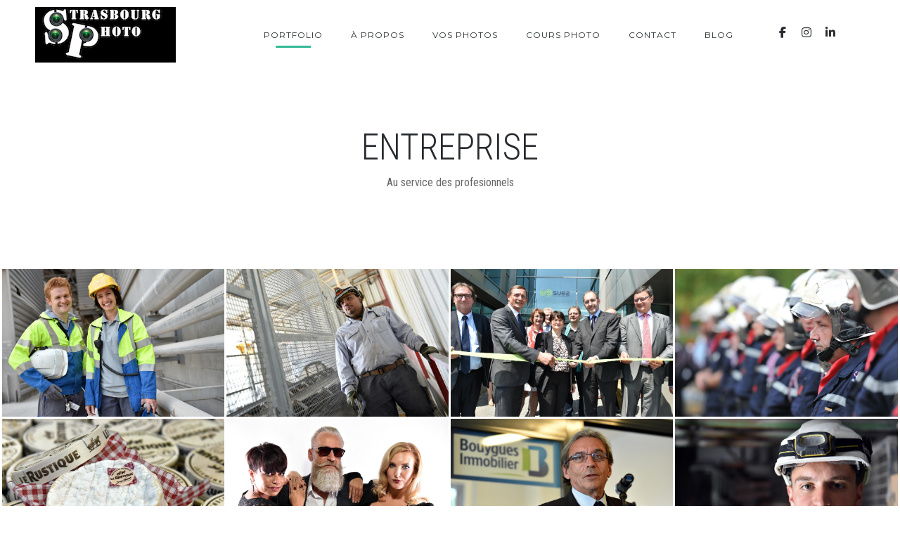

--- FILE ---
content_type: text/html; charset=UTF-8
request_url: https://www.strasbourgphoto.com/photos/entreprise/
body_size: 15801
content:
<!DOCTYPE html>
<html lang="fr-FR">
<head>
    <script async src="https://www.googletagmanager.com/gtag/js?id=UA-4431118-1"></script>
    <script>
        window.dataLayer = window.dataLayer || [];
        function gtag(){dataLayer.push(arguments);}
        gtag('js', new Date());
        gtag('config', 'UA-4431118-1');
    </script>
    <meta charset="UTF-8">
    <meta name="viewport" content="width=device-width, initial-scale=1, maximum-scale=1">
    <link rel="profile" href="http://gmpg.org/xfn/11">
    <link rel="pingback" href="https://www.strasbourgphoto.com/xmlrpc.php">
        <meta name='robots' content='index, follow, max-image-preview:large, max-snippet:-1, max-video-preview:-1' />

	<!-- This site is optimized with the Yoast SEO plugin v26.8 - https://yoast.com/product/yoast-seo-wordpress/ -->
	<title>Entreprise - Strasbourg Photo - Photographe à Strasbourg - Alsace</title>
	<link rel="canonical" href="https://www.strasbourgphoto.com/photos/entreprise/" />
	<meta property="og:locale" content="fr_FR" />
	<meta property="og:type" content="article" />
	<meta property="og:title" content="Entreprise - Strasbourg Photo - Photographe à Strasbourg - Alsace" />
	<meta property="og:description" content="Spécialiste du reportage photo basé à Strasbourg, mon travail consiste mettre en œuvre un savoir-faire photographique pour produire des images d’une qualité irréprochable. Je me mets au service des entreprises qui font appel à mes compétences depuis 2008. En B-to-B, ces services photographiques sont multiples : réalisation de reportages création de photothèques couverture événementielle élaboration [&hellip;]" />
	<meta property="og:url" content="https://www.strasbourgphoto.com/photos/entreprise/" />
	<meta property="og:site_name" content="Strasbourg Photo - Photographe à Strasbourg - Alsace" />
	<meta property="article:publisher" content="https://www.facebook.com/StrasbourgPhoto/" />
	<meta property="article:modified_time" content="2019-06-06T08:04:16+00:00" />
	<meta property="og:image" content="https://www.strasbourgphoto.com/wp-content/uploads/2018/05/pro-00-1.jpg" />
	<meta property="og:image:width" content="1920" />
	<meta property="og:image:height" content="1278" />
	<meta property="og:image:type" content="image/jpeg" />
	<meta name="twitter:card" content="summary_large_image" />
	<meta name="twitter:site" content="@strasbourgphoto" />
	<meta name="twitter:label1" content="Durée de lecture estimée" />
	<meta name="twitter:data1" content="2 minutes" />
	<script type="application/ld+json" class="yoast-schema-graph">{"@context":"https://schema.org","@graph":[{"@type":"WebPage","@id":"https://www.strasbourgphoto.com/photos/entreprise/","url":"https://www.strasbourgphoto.com/photos/entreprise/","name":"Entreprise - Strasbourg Photo - Photographe à Strasbourg - Alsace","isPartOf":{"@id":"https://www.strasbourgphoto.com/#website"},"primaryImageOfPage":{"@id":"https://www.strasbourgphoto.com/photos/entreprise/#primaryimage"},"image":{"@id":"https://www.strasbourgphoto.com/photos/entreprise/#primaryimage"},"thumbnailUrl":"https://www.strasbourgphoto.com/wp-content/uploads/2018/05/pro-00-1.jpg","datePublished":"2018-05-22T14:05:40+00:00","dateModified":"2019-06-06T08:04:16+00:00","breadcrumb":{"@id":"https://www.strasbourgphoto.com/photos/entreprise/#breadcrumb"},"inLanguage":"fr-FR","potentialAction":[{"@type":"ReadAction","target":["https://www.strasbourgphoto.com/photos/entreprise/"]}]},{"@type":"ImageObject","inLanguage":"fr-FR","@id":"https://www.strasbourgphoto.com/photos/entreprise/#primaryimage","url":"https://www.strasbourgphoto.com/wp-content/uploads/2018/05/pro-00-1.jpg","contentUrl":"https://www.strasbourgphoto.com/wp-content/uploads/2018/05/pro-00-1.jpg","width":1920,"height":1278},{"@type":"BreadcrumbList","@id":"https://www.strasbourgphoto.com/photos/entreprise/#breadcrumb","itemListElement":[{"@type":"ListItem","position":1,"name":"Accueil","item":"https://www.strasbourgphoto.com/"},{"@type":"ListItem","position":2,"name":"Portfolio","item":"https://www.strasbourgphoto.com/photos/"},{"@type":"ListItem","position":3,"name":"Entreprise"}]},{"@type":"WebSite","@id":"https://www.strasbourgphoto.com/#website","url":"https://www.strasbourgphoto.com/","name":"Strasbourg Photo - Photographe à Strasbourg - Alsace","description":"Le spécialiste du Reportage Photo","publisher":{"@id":"https://www.strasbourgphoto.com/#organization"},"potentialAction":[{"@type":"SearchAction","target":{"@type":"EntryPoint","urlTemplate":"https://www.strasbourgphoto.com/?s={search_term_string}"},"query-input":{"@type":"PropertyValueSpecification","valueRequired":true,"valueName":"search_term_string"}}],"inLanguage":"fr-FR"},{"@type":"Organization","@id":"https://www.strasbourgphoto.com/#organization","name":"Strasbourg Photo","url":"https://www.strasbourgphoto.com/","logo":{"@type":"ImageObject","inLanguage":"fr-FR","@id":"https://www.strasbourgphoto.com/#/schema/logo/image/","url":"https://www.strasbourgphoto.com/wp-content/uploads/2018/06/image-mise-en-avant-accueil.jpg","contentUrl":"https://www.strasbourgphoto.com/wp-content/uploads/2018/06/image-mise-en-avant-accueil.jpg","width":1920,"height":762,"caption":"Strasbourg Photo"},"image":{"@id":"https://www.strasbourgphoto.com/#/schema/logo/image/"},"sameAs":["https://www.facebook.com/StrasbourgPhoto/","https://x.com/strasbourgphoto","https://www.instagram.com/strasbourg_photo/","https://www.linkedin.com/in/patrick-boehler-015a6a6b/"]}]}</script>
	<!-- / Yoast SEO plugin. -->


<link rel='dns-prefetch' href='//www.googletagmanager.com' />
<link rel='dns-prefetch' href='//fonts.googleapis.com' />
<link rel="alternate" type="application/rss+xml" title="Strasbourg Photo - Photographe à Strasbourg - Alsace &raquo; Flux" href="https://www.strasbourgphoto.com/feed/" />
<link rel="alternate" type="application/rss+xml" title="Strasbourg Photo - Photographe à Strasbourg - Alsace &raquo; Flux des commentaires" href="https://www.strasbourgphoto.com/comments/feed/" />
<link rel="alternate" title="oEmbed (JSON)" type="application/json+oembed" href="https://www.strasbourgphoto.com/wp-json/oembed/1.0/embed?url=https%3A%2F%2Fwww.strasbourgphoto.com%2Fphotos%2Fentreprise%2F" />
<link rel="alternate" title="oEmbed (XML)" type="text/xml+oembed" href="https://www.strasbourgphoto.com/wp-json/oembed/1.0/embed?url=https%3A%2F%2Fwww.strasbourgphoto.com%2Fphotos%2Fentreprise%2F&#038;format=xml" />
<style id='wp-img-auto-sizes-contain-inline-css' type='text/css'>
img:is([sizes=auto i],[sizes^="auto," i]){contain-intrinsic-size:3000px 1500px}
/*# sourceURL=wp-img-auto-sizes-contain-inline-css */
</style>
<style id='wp-emoji-styles-inline-css' type='text/css'>

	img.wp-smiley, img.emoji {
		display: inline !important;
		border: none !important;
		box-shadow: none !important;
		height: 1em !important;
		width: 1em !important;
		margin: 0 0.07em !important;
		vertical-align: -0.1em !important;
		background: none !important;
		padding: 0 !important;
	}
/*# sourceURL=wp-emoji-styles-inline-css */
</style>
<style id='wp-block-library-inline-css' type='text/css'>
:root{--wp-block-synced-color:#7a00df;--wp-block-synced-color--rgb:122,0,223;--wp-bound-block-color:var(--wp-block-synced-color);--wp-editor-canvas-background:#ddd;--wp-admin-theme-color:#007cba;--wp-admin-theme-color--rgb:0,124,186;--wp-admin-theme-color-darker-10:#006ba1;--wp-admin-theme-color-darker-10--rgb:0,107,160.5;--wp-admin-theme-color-darker-20:#005a87;--wp-admin-theme-color-darker-20--rgb:0,90,135;--wp-admin-border-width-focus:2px}@media (min-resolution:192dpi){:root{--wp-admin-border-width-focus:1.5px}}.wp-element-button{cursor:pointer}:root .has-very-light-gray-background-color{background-color:#eee}:root .has-very-dark-gray-background-color{background-color:#313131}:root .has-very-light-gray-color{color:#eee}:root .has-very-dark-gray-color{color:#313131}:root .has-vivid-green-cyan-to-vivid-cyan-blue-gradient-background{background:linear-gradient(135deg,#00d084,#0693e3)}:root .has-purple-crush-gradient-background{background:linear-gradient(135deg,#34e2e4,#4721fb 50%,#ab1dfe)}:root .has-hazy-dawn-gradient-background{background:linear-gradient(135deg,#faaca8,#dad0ec)}:root .has-subdued-olive-gradient-background{background:linear-gradient(135deg,#fafae1,#67a671)}:root .has-atomic-cream-gradient-background{background:linear-gradient(135deg,#fdd79a,#004a59)}:root .has-nightshade-gradient-background{background:linear-gradient(135deg,#330968,#31cdcf)}:root .has-midnight-gradient-background{background:linear-gradient(135deg,#020381,#2874fc)}:root{--wp--preset--font-size--normal:16px;--wp--preset--font-size--huge:42px}.has-regular-font-size{font-size:1em}.has-larger-font-size{font-size:2.625em}.has-normal-font-size{font-size:var(--wp--preset--font-size--normal)}.has-huge-font-size{font-size:var(--wp--preset--font-size--huge)}.has-text-align-center{text-align:center}.has-text-align-left{text-align:left}.has-text-align-right{text-align:right}.has-fit-text{white-space:nowrap!important}#end-resizable-editor-section{display:none}.aligncenter{clear:both}.items-justified-left{justify-content:flex-start}.items-justified-center{justify-content:center}.items-justified-right{justify-content:flex-end}.items-justified-space-between{justify-content:space-between}.screen-reader-text{border:0;clip-path:inset(50%);height:1px;margin:-1px;overflow:hidden;padding:0;position:absolute;width:1px;word-wrap:normal!important}.screen-reader-text:focus{background-color:#ddd;clip-path:none;color:#444;display:block;font-size:1em;height:auto;left:5px;line-height:normal;padding:15px 23px 14px;text-decoration:none;top:5px;width:auto;z-index:100000}html :where(.has-border-color){border-style:solid}html :where([style*=border-top-color]){border-top-style:solid}html :where([style*=border-right-color]){border-right-style:solid}html :where([style*=border-bottom-color]){border-bottom-style:solid}html :where([style*=border-left-color]){border-left-style:solid}html :where([style*=border-width]){border-style:solid}html :where([style*=border-top-width]){border-top-style:solid}html :where([style*=border-right-width]){border-right-style:solid}html :where([style*=border-bottom-width]){border-bottom-style:solid}html :where([style*=border-left-width]){border-left-style:solid}html :where(img[class*=wp-image-]){height:auto;max-width:100%}:where(figure){margin:0 0 1em}html :where(.is-position-sticky){--wp-admin--admin-bar--position-offset:var(--wp-admin--admin-bar--height,0px)}@media screen and (max-width:600px){html :where(.is-position-sticky){--wp-admin--admin-bar--position-offset:0px}}

/*# sourceURL=wp-block-library-inline-css */
</style><style id='global-styles-inline-css' type='text/css'>
:root{--wp--preset--aspect-ratio--square: 1;--wp--preset--aspect-ratio--4-3: 4/3;--wp--preset--aspect-ratio--3-4: 3/4;--wp--preset--aspect-ratio--3-2: 3/2;--wp--preset--aspect-ratio--2-3: 2/3;--wp--preset--aspect-ratio--16-9: 16/9;--wp--preset--aspect-ratio--9-16: 9/16;--wp--preset--color--black: #000000;--wp--preset--color--cyan-bluish-gray: #abb8c3;--wp--preset--color--white: #ffffff;--wp--preset--color--pale-pink: #f78da7;--wp--preset--color--vivid-red: #cf2e2e;--wp--preset--color--luminous-vivid-orange: #ff6900;--wp--preset--color--luminous-vivid-amber: #fcb900;--wp--preset--color--light-green-cyan: #7bdcb5;--wp--preset--color--vivid-green-cyan: #00d084;--wp--preset--color--pale-cyan-blue: #8ed1fc;--wp--preset--color--vivid-cyan-blue: #0693e3;--wp--preset--color--vivid-purple: #9b51e0;--wp--preset--color--main-green: #33b996;--wp--preset--color--light-gray: #999;--wp--preset--color--dark-gray: #272B2F;--wp--preset--gradient--vivid-cyan-blue-to-vivid-purple: linear-gradient(135deg,rgb(6,147,227) 0%,rgb(155,81,224) 100%);--wp--preset--gradient--light-green-cyan-to-vivid-green-cyan: linear-gradient(135deg,rgb(122,220,180) 0%,rgb(0,208,130) 100%);--wp--preset--gradient--luminous-vivid-amber-to-luminous-vivid-orange: linear-gradient(135deg,rgb(252,185,0) 0%,rgb(255,105,0) 100%);--wp--preset--gradient--luminous-vivid-orange-to-vivid-red: linear-gradient(135deg,rgb(255,105,0) 0%,rgb(207,46,46) 100%);--wp--preset--gradient--very-light-gray-to-cyan-bluish-gray: linear-gradient(135deg,rgb(238,238,238) 0%,rgb(169,184,195) 100%);--wp--preset--gradient--cool-to-warm-spectrum: linear-gradient(135deg,rgb(74,234,220) 0%,rgb(151,120,209) 20%,rgb(207,42,186) 40%,rgb(238,44,130) 60%,rgb(251,105,98) 80%,rgb(254,248,76) 100%);--wp--preset--gradient--blush-light-purple: linear-gradient(135deg,rgb(255,206,236) 0%,rgb(152,150,240) 100%);--wp--preset--gradient--blush-bordeaux: linear-gradient(135deg,rgb(254,205,165) 0%,rgb(254,45,45) 50%,rgb(107,0,62) 100%);--wp--preset--gradient--luminous-dusk: linear-gradient(135deg,rgb(255,203,112) 0%,rgb(199,81,192) 50%,rgb(65,88,208) 100%);--wp--preset--gradient--pale-ocean: linear-gradient(135deg,rgb(255,245,203) 0%,rgb(182,227,212) 50%,rgb(51,167,181) 100%);--wp--preset--gradient--electric-grass: linear-gradient(135deg,rgb(202,248,128) 0%,rgb(113,206,126) 100%);--wp--preset--gradient--midnight: linear-gradient(135deg,rgb(2,3,129) 0%,rgb(40,116,252) 100%);--wp--preset--font-size--small: 13px;--wp--preset--font-size--medium: 20px;--wp--preset--font-size--large: 36px;--wp--preset--font-size--x-large: 42px;--wp--preset--spacing--20: 0.44rem;--wp--preset--spacing--30: 0.67rem;--wp--preset--spacing--40: 1rem;--wp--preset--spacing--50: 1.5rem;--wp--preset--spacing--60: 2.25rem;--wp--preset--spacing--70: 3.38rem;--wp--preset--spacing--80: 5.06rem;--wp--preset--shadow--natural: 6px 6px 9px rgba(0, 0, 0, 0.2);--wp--preset--shadow--deep: 12px 12px 50px rgba(0, 0, 0, 0.4);--wp--preset--shadow--sharp: 6px 6px 0px rgba(0, 0, 0, 0.2);--wp--preset--shadow--outlined: 6px 6px 0px -3px rgb(255, 255, 255), 6px 6px rgb(0, 0, 0);--wp--preset--shadow--crisp: 6px 6px 0px rgb(0, 0, 0);}:where(.is-layout-flex){gap: 0.5em;}:where(.is-layout-grid){gap: 0.5em;}body .is-layout-flex{display: flex;}.is-layout-flex{flex-wrap: wrap;align-items: center;}.is-layout-flex > :is(*, div){margin: 0;}body .is-layout-grid{display: grid;}.is-layout-grid > :is(*, div){margin: 0;}:where(.wp-block-columns.is-layout-flex){gap: 2em;}:where(.wp-block-columns.is-layout-grid){gap: 2em;}:where(.wp-block-post-template.is-layout-flex){gap: 1.25em;}:where(.wp-block-post-template.is-layout-grid){gap: 1.25em;}.has-black-color{color: var(--wp--preset--color--black) !important;}.has-cyan-bluish-gray-color{color: var(--wp--preset--color--cyan-bluish-gray) !important;}.has-white-color{color: var(--wp--preset--color--white) !important;}.has-pale-pink-color{color: var(--wp--preset--color--pale-pink) !important;}.has-vivid-red-color{color: var(--wp--preset--color--vivid-red) !important;}.has-luminous-vivid-orange-color{color: var(--wp--preset--color--luminous-vivid-orange) !important;}.has-luminous-vivid-amber-color{color: var(--wp--preset--color--luminous-vivid-amber) !important;}.has-light-green-cyan-color{color: var(--wp--preset--color--light-green-cyan) !important;}.has-vivid-green-cyan-color{color: var(--wp--preset--color--vivid-green-cyan) !important;}.has-pale-cyan-blue-color{color: var(--wp--preset--color--pale-cyan-blue) !important;}.has-vivid-cyan-blue-color{color: var(--wp--preset--color--vivid-cyan-blue) !important;}.has-vivid-purple-color{color: var(--wp--preset--color--vivid-purple) !important;}.has-black-background-color{background-color: var(--wp--preset--color--black) !important;}.has-cyan-bluish-gray-background-color{background-color: var(--wp--preset--color--cyan-bluish-gray) !important;}.has-white-background-color{background-color: var(--wp--preset--color--white) !important;}.has-pale-pink-background-color{background-color: var(--wp--preset--color--pale-pink) !important;}.has-vivid-red-background-color{background-color: var(--wp--preset--color--vivid-red) !important;}.has-luminous-vivid-orange-background-color{background-color: var(--wp--preset--color--luminous-vivid-orange) !important;}.has-luminous-vivid-amber-background-color{background-color: var(--wp--preset--color--luminous-vivid-amber) !important;}.has-light-green-cyan-background-color{background-color: var(--wp--preset--color--light-green-cyan) !important;}.has-vivid-green-cyan-background-color{background-color: var(--wp--preset--color--vivid-green-cyan) !important;}.has-pale-cyan-blue-background-color{background-color: var(--wp--preset--color--pale-cyan-blue) !important;}.has-vivid-cyan-blue-background-color{background-color: var(--wp--preset--color--vivid-cyan-blue) !important;}.has-vivid-purple-background-color{background-color: var(--wp--preset--color--vivid-purple) !important;}.has-black-border-color{border-color: var(--wp--preset--color--black) !important;}.has-cyan-bluish-gray-border-color{border-color: var(--wp--preset--color--cyan-bluish-gray) !important;}.has-white-border-color{border-color: var(--wp--preset--color--white) !important;}.has-pale-pink-border-color{border-color: var(--wp--preset--color--pale-pink) !important;}.has-vivid-red-border-color{border-color: var(--wp--preset--color--vivid-red) !important;}.has-luminous-vivid-orange-border-color{border-color: var(--wp--preset--color--luminous-vivid-orange) !important;}.has-luminous-vivid-amber-border-color{border-color: var(--wp--preset--color--luminous-vivid-amber) !important;}.has-light-green-cyan-border-color{border-color: var(--wp--preset--color--light-green-cyan) !important;}.has-vivid-green-cyan-border-color{border-color: var(--wp--preset--color--vivid-green-cyan) !important;}.has-pale-cyan-blue-border-color{border-color: var(--wp--preset--color--pale-cyan-blue) !important;}.has-vivid-cyan-blue-border-color{border-color: var(--wp--preset--color--vivid-cyan-blue) !important;}.has-vivid-purple-border-color{border-color: var(--wp--preset--color--vivid-purple) !important;}.has-vivid-cyan-blue-to-vivid-purple-gradient-background{background: var(--wp--preset--gradient--vivid-cyan-blue-to-vivid-purple) !important;}.has-light-green-cyan-to-vivid-green-cyan-gradient-background{background: var(--wp--preset--gradient--light-green-cyan-to-vivid-green-cyan) !important;}.has-luminous-vivid-amber-to-luminous-vivid-orange-gradient-background{background: var(--wp--preset--gradient--luminous-vivid-amber-to-luminous-vivid-orange) !important;}.has-luminous-vivid-orange-to-vivid-red-gradient-background{background: var(--wp--preset--gradient--luminous-vivid-orange-to-vivid-red) !important;}.has-very-light-gray-to-cyan-bluish-gray-gradient-background{background: var(--wp--preset--gradient--very-light-gray-to-cyan-bluish-gray) !important;}.has-cool-to-warm-spectrum-gradient-background{background: var(--wp--preset--gradient--cool-to-warm-spectrum) !important;}.has-blush-light-purple-gradient-background{background: var(--wp--preset--gradient--blush-light-purple) !important;}.has-blush-bordeaux-gradient-background{background: var(--wp--preset--gradient--blush-bordeaux) !important;}.has-luminous-dusk-gradient-background{background: var(--wp--preset--gradient--luminous-dusk) !important;}.has-pale-ocean-gradient-background{background: var(--wp--preset--gradient--pale-ocean) !important;}.has-electric-grass-gradient-background{background: var(--wp--preset--gradient--electric-grass) !important;}.has-midnight-gradient-background{background: var(--wp--preset--gradient--midnight) !important;}.has-small-font-size{font-size: var(--wp--preset--font-size--small) !important;}.has-medium-font-size{font-size: var(--wp--preset--font-size--medium) !important;}.has-large-font-size{font-size: var(--wp--preset--font-size--large) !important;}.has-x-large-font-size{font-size: var(--wp--preset--font-size--x-large) !important;}
/*# sourceURL=global-styles-inline-css */
</style>

<style id='classic-theme-styles-inline-css' type='text/css'>
/*! This file is auto-generated */
.wp-block-button__link{color:#fff;background-color:#32373c;border-radius:9999px;box-shadow:none;text-decoration:none;padding:calc(.667em + 2px) calc(1.333em + 2px);font-size:1.125em}.wp-block-file__button{background:#32373c;color:#fff;text-decoration:none}
/*# sourceURL=/wp-includes/css/classic-themes.min.css */
</style>
<link rel='stylesheet' id='contact-form-7-css' href='https://www.strasbourgphoto.com/wp-content/plugins/contact-form-7/includes/css/styles.css?ver=6.1.4' type='text/css' media='all' />
<link rel='stylesheet' id='ngg_trigger_buttons-css' href='https://www.strasbourgphoto.com/wp-content/plugins/nextgen-gallery/static/GalleryDisplay/trigger_buttons.css?ver=4.0.4' type='text/css' media='all' />
<link rel='stylesheet' id='simplelightbox-0-css' href='https://www.strasbourgphoto.com/wp-content/plugins/nextgen-gallery/static/Lightbox/simplelightbox/simple-lightbox.css?ver=4.0.4' type='text/css' media='all' />
<link rel='stylesheet' id='fontawesome_v4_shim_style-css' href='https://www.strasbourgphoto.com/wp-content/plugins/nextgen-gallery/static/FontAwesome/css/v4-shims.min.css?ver=6.9' type='text/css' media='all' />
<link rel='stylesheet' id='fontawesome-css' href='https://www.strasbourgphoto.com/wp-content/plugins/nextgen-gallery/static/FontAwesome/css/all.min.css?ver=6.9' type='text/css' media='all' />
<link rel='stylesheet' id='nextgen_pagination_style-css' href='https://www.strasbourgphoto.com/wp-content/plugins/nextgen-gallery/static/GalleryDisplay/pagination_style.css?ver=4.0.4' type='text/css' media='all' />
<link rel='stylesheet' id='nextgen_basic_thumbnails_style-css' href='https://www.strasbourgphoto.com/wp-content/plugins/nextgen-gallery/static/Thumbnails/nextgen_basic_thumbnails.css?ver=4.0.4' type='text/css' media='all' />
<link rel='stylesheet' id='parent-style-css' href='https://www.strasbourgphoto.com/wp-content/themes/tempus/style.css?ver=6.9' type='text/css' media='all' />
<link rel='stylesheet' id='font-awesome-css' href='https://www.strasbourgphoto.com/wp-content/themes/tempus/assets/font/css/font-awesome.min.css?ver=4.3' type='text/css' media='all' />
<link rel='stylesheet' id='justifiedGallery-css' href='https://www.strasbourgphoto.com/wp-content/themes/tempus/assets/css/justifiedGallery.min.css?ver=4.3' type='text/css' media='all' />
<link rel='stylesheet' id='fancybox-css' href='https://www.strasbourgphoto.com/wp-content/themes/tempus/assets/css/fancybox.min.css?ver=6.9' type='text/css' media='all' />
<link rel='stylesheet' id='owl-transitions-css' href='https://www.strasbourgphoto.com/wp-content/themes/tempus/assets/css/owl.transitions.css?ver=6.9' type='text/css' media='all' />
<link rel='stylesheet' id='animate-css' href='https://www.strasbourgphoto.com/wp-content/themes/tempus/assets/css/animate.min.css?ver=6.9' type='text/css' media='all' />
<link rel='stylesheet' id='style-css' href='https://www.strasbourgphoto.com/wp-content/themes/tempus-child/style.css?ver=6.9' type='text/css' media='all' />
<link rel='stylesheet' id='responsive-css' href='https://www.strasbourgphoto.com/wp-content/themes/tempus/assets/css/responsive.min.css?ver=6.9' type='text/css' media='screen' />
<link rel='stylesheet' id='Google-font-css' href='//fonts.googleapis.com/css?family=Montserrat%3A400%2C700%7CRoboto+Condensed%3A300%2C400%2C700%7CRoboto%3A300%2C400%2C700&#038;ver=1.0.0' type='text/css' media='all' />
<script type="text/javascript" src="https://www.strasbourgphoto.com/wp-includes/js/jquery/jquery.min.js?ver=3.7.1" id="jquery-core-js"></script>
<script type="text/javascript" src="https://www.strasbourgphoto.com/wp-includes/js/jquery/jquery-migrate.min.js?ver=3.4.1" id="jquery-migrate-js"></script>
<script type="text/javascript" id="photocrati_ajax-js-extra">
/* <![CDATA[ */
var photocrati_ajax = {"url":"https://www.strasbourgphoto.com/index.php?photocrati_ajax=1","rest_url":"https://www.strasbourgphoto.com/wp-json/","wp_home_url":"https://www.strasbourgphoto.com","wp_site_url":"https://www.strasbourgphoto.com","wp_root_url":"https://www.strasbourgphoto.com","wp_plugins_url":"https://www.strasbourgphoto.com/wp-content/plugins","wp_content_url":"https://www.strasbourgphoto.com/wp-content","wp_includes_url":"https://www.strasbourgphoto.com/wp-includes/","ngg_param_slug":"nggallery","rest_nonce":"5151219671"};
//# sourceURL=photocrati_ajax-js-extra
/* ]]> */
</script>
<script type="text/javascript" src="https://www.strasbourgphoto.com/wp-content/plugins/nextgen-gallery/static/Legacy/ajax.min.js?ver=4.0.4" id="photocrati_ajax-js"></script>
<script type="text/javascript" src="https://www.strasbourgphoto.com/wp-content/plugins/nextgen-gallery/static/FontAwesome/js/v4-shims.min.js?ver=5.3.1" id="fontawesome_v4_shim-js"></script>
<script type="text/javascript" defer crossorigin="anonymous" data-auto-replace-svg="false" data-keep-original-source="false" data-search-pseudo-elements src="https://www.strasbourgphoto.com/wp-content/plugins/nextgen-gallery/static/FontAwesome/js/all.min.js?ver=5.3.1" id="fontawesome-js"></script>
<script type="text/javascript" src="https://www.strasbourgphoto.com/wp-content/plugins/nextgen-gallery/static/Thumbnails/nextgen_basic_thumbnails.js?ver=4.0.4" id="nextgen_basic_thumbnails_script-js"></script>

<!-- Extrait de code de la balise Google (gtag.js) ajouté par Site Kit -->
<!-- Extrait Google Analytics ajouté par Site Kit -->
<script type="text/javascript" src="https://www.googletagmanager.com/gtag/js?id=GT-NFPDX93" id="google_gtagjs-js" async></script>
<script type="text/javascript" id="google_gtagjs-js-after">
/* <![CDATA[ */
window.dataLayer = window.dataLayer || [];function gtag(){dataLayer.push(arguments);}
gtag("set","linker",{"domains":["www.strasbourgphoto.com"]});
gtag("js", new Date());
gtag("set", "developer_id.dZTNiMT", true);
gtag("config", "GT-NFPDX93");
//# sourceURL=google_gtagjs-js-after
/* ]]> */
</script>
<link rel="https://api.w.org/" href="https://www.strasbourgphoto.com/wp-json/" /><link rel="alternate" title="JSON" type="application/json" href="https://www.strasbourgphoto.com/wp-json/wp/v2/photos/35461" /><link rel="EditURI" type="application/rsd+xml" title="RSD" href="https://www.strasbourgphoto.com/xmlrpc.php?rsd" />
<meta name="generator" content="WordPress 6.9" />
<link rel='shortlink' href='https://www.strasbourgphoto.com/?p=35461' />
<meta name="generator" content="Site Kit by Google 1.170.0" />
	<style type="text/css">

		
			body,
			.date, .post-meta, .readmore,
			.widget, .comment-text,
			.search-results,
			.post-content p,
			.container p, .filters-container a
			{  }

		
		
		
		h1{  }
		h2{  }
		h3{  }
		h4{  }
		h5{  }
		h6{  }

		#logo a {  }

					.logo-image, #spinner-outer {
				width: 200px;
				height: px;
			}
		
		
		
					.about-me:before {
				content: '';
				position: absolute;
				top: 0;
				right: 0;
				bottom: 0;
				left: 0;
				z-index: 1;
				background-color: rgba(10,10,10,0.1);
			}
		
		#navigation a, .widget_nav_menu a, .header-sidebar.widget-themeworm_social a, .search-icon {    }

		
					#spinner {
    		background-color: transparent;
			}
		
		
		
		
		
		
		
		
	</style>

 <style type="text/css">.recentcomments a{display:inline !important;padding:0 !important;margin:0 !important;}</style><link rel="icon" href="https://www.strasbourgphoto.com/wp-content/uploads/2018/11/cropped-icone-de-site-strasbourgphoto-32x32.png" sizes="32x32" />
<link rel="icon" href="https://www.strasbourgphoto.com/wp-content/uploads/2018/11/cropped-icone-de-site-strasbourgphoto-192x192.png" sizes="192x192" />
<link rel="apple-touch-icon" href="https://www.strasbourgphoto.com/wp-content/uploads/2018/11/cropped-icone-de-site-strasbourgphoto-180x180.png" />
<meta name="msapplication-TileImage" content="https://www.strasbourgphoto.com/wp-content/uploads/2018/11/cropped-icone-de-site-strasbourgphoto-270x270.png" />
</head>


<body class="wp-singular photos-template-default single single-photos postid-35461 wp-theme-tempus wp-child-theme-tempus-child" >

			<div id="loader">
	    <div class="loader-spinner"></div>
	  </div>
	
	
<div class="container nav_container  menu-default menu-right">
	<div id="site-navigation">

		
			<div class="three columns">
				<div id="logo">
					
	<a href="https://www.strasbourgphoto.com/" title="Strasbourg Photo &#8211; Photographe à Strasbourg &#8211; Alsace" class="logo-image" rel="home">
		<img src="https://www.strasbourgphoto.com/wp-content/uploads/2018/05/logo.jpg" alt="Strasbourg Photo &#8211; Photographe à Strasbourg &#8211; Alsace" class="logo-image" />
	</a>
				</div>
			</div>

			<div class="thirteen columns">
				<div id="navigation" class="top-navigation">
					<div class="menu-main-container"><ul id="menu-main" class="nav-menu"><li id="menu-item-35498" class="menu-item menu-item-type-post_type menu-item-object-page current-menu-ancestor current-menu-parent current_page_parent current_page_ancestor menu-item-has-children menu-item-35498"><a href="https://www.strasbourgphoto.com/portfolio/">Portfolio</a><ul class="sub-menu"><span class="sub-menu-holder"><li id="menu-item-35512" class="menu-item menu-item-type-post_type menu-item-object-photos menu-item-35512"><a href="https://www.strasbourgphoto.com/photos/mariage/">Mariage</a></li><li id="menu-item-35511" class="menu-item menu-item-type-post_type menu-item-object-photos current-menu-item menu-item-35511"><a href="https://www.strasbourgphoto.com/photos/entreprise/" aria-current="page">Entreprise</a></li><li id="menu-item-35510" class="menu-item menu-item-type-post_type menu-item-object-photos menu-item-35510"><a href="https://www.strasbourgphoto.com/photos/sport/">Sport</a></li><li id="menu-item-35509" class="menu-item menu-item-type-post_type menu-item-object-photos menu-item-35509"><a href="https://www.strasbourgphoto.com/photos/strasbourg/">Strasbourg</a></li><li id="menu-item-35508" class="menu-item menu-item-type-post_type menu-item-object-photos menu-item-35508"><a href="https://www.strasbourgphoto.com/photos/famille/">Famille</a></li><li id="menu-item-35507" class="menu-item menu-item-type-post_type menu-item-object-photos menu-item-35507"><a href="https://www.strasbourgphoto.com/photos/couple/">Couple</a></li><li id="menu-item-35506" class="menu-item menu-item-type-post_type menu-item-object-photos menu-item-35506"><a href="https://www.strasbourgphoto.com/photos/bapteme/">Baptême</a></li><li id="menu-item-35505" class="menu-item menu-item-type-post_type menu-item-object-photos menu-item-35505"><a href="https://www.strasbourgphoto.com/photos/photobooth/">Animation Photo</a></li><li id="menu-item-35504" class="menu-item menu-item-type-post_type menu-item-object-photos menu-item-35504"><a href="https://www.strasbourgphoto.com/photos/evjf/">EVJF</a></li></span></ul></li><li id="menu-item-35503" class="menu-item menu-item-type-post_type menu-item-object-page menu-item-35503"><a href="https://www.strasbourgphoto.com/apropos/">À propos</a></li><li id="menu-item-35502" class="menu-item menu-item-type-post_type menu-item-object-page menu-item-35502"><a href="https://www.strasbourgphoto.com/vos-photos/">Vos photos</a></li><li id="menu-item-35500" class="menu-item menu-item-type-post_type menu-item-object-page menu-item-35500"><a href="https://www.strasbourgphoto.com/cours-photo-strasbourg/">Cours photo</a></li><li id="menu-item-35499" class="menu-item menu-item-type-post_type menu-item-object-page menu-item-35499"><a href="https://www.strasbourgphoto.com/contact/">Contact</a></li><li id="menu-item-35497" class="menu-item menu-item-type-post_type menu-item-object-page menu-item-35497"><a href="https://www.strasbourgphoto.com/blog/">Blog</a></li></ul></div>
<div class="menu-dropdown"><span></span></div>
				</div>
				    <div class="header-sidebar header-social widget-themeworm_social">
      <div class="social-widget-inner">
        
              <a href="https://www.facebook.com/StrasbourgPhoto/" target="_blank" title="Facebook" >
                <i class="fa fa-facebook"></i>
              </a>

            
              <a href="https://www.instagram.com/strasbourg_photo/" target="_blank" title="Instagram" >
                <i class="fa fa-instagram"></i>
              </a>

            
              <a href="https://www.linkedin.com/in/patrick-boehler-015a6a6b" target="_blank" title="Linkedin" >
                <i class="fa fa-linkedin"></i>
              </a>

            
              <a href="https://bsky.app/profile/strasbourg-photo.bsky.social" target="_blank" title="Blue Sky" >
                <i class="fa fa-blue sky"></i>
              </a>

            

      </div>
    </div>
  			</div>

		
	</div>
</div>

	<div class="search-bar">
		<div class="search-bar-form">
	  	
<div class="search-form search-side">
	<form id="searchform" method="get" action="https://www.strasbourgphoto.com/">
		<input class="search-input" placeholder="Search..." type="text" value="" name="s" id="s" />
		<input class="search-submit" type="submit" value="" />
	</form>
</div>
		</div>
	</div>

	
  
    
    
  </div>

  
    <div class="container portfolio_title titlestyle-center">
      <h1>Entreprise</h1>
                <div class="subtitle">
    <p style="color:;">Au service des profesionnels</p>
      </div>
          </div>

  

	<main class="content-wrapper">

		<div class="images-container ">
			<div class="justified-gallery-container">
				<div class="justified-gallery">

					
						<a class="slick-slide" href="https://www.strasbourgphoto.com/wp-content/uploads/2018/05/pro-00-1.jpg" data-fancybox="group" title="Entreprise" data-caption="Entreprise" >
							<img src="https://www.strasbourgphoto.com/wp-content/uploads/2018/05/pro-00-1.jpg" alt="Entreprise" />
						</a>

					
						<a class="slick-slide" href="https://www.strasbourgphoto.com/wp-content/uploads/2018/05/pro-01-1.jpg" data-fancybox="group" title="pro-01" data-caption="pro-01" >
							<img src="https://www.strasbourgphoto.com/wp-content/uploads/2018/05/pro-01-1.jpg" alt="pro-01" />
						</a>

					
						<a class="slick-slide" href="https://www.strasbourgphoto.com/wp-content/uploads/2018/05/pro-02-1.jpg" data-fancybox="group" title="pro-02" data-caption="pro-02" >
							<img src="https://www.strasbourgphoto.com/wp-content/uploads/2018/05/pro-02-1.jpg" alt="pro-02" />
						</a>

					
						<a class="slick-slide" href="https://www.strasbourgphoto.com/wp-content/uploads/2018/05/pro-03-1.jpg" data-fancybox="group" title="pro-03" data-caption="pro-03" >
							<img src="https://www.strasbourgphoto.com/wp-content/uploads/2018/05/pro-03-1.jpg" alt="pro-03" />
						</a>

					
						<a class="slick-slide" href="https://www.strasbourgphoto.com/wp-content/uploads/2018/05/pro-04-1.jpg" data-fancybox="group" title="pro-04" data-caption="pro-04" >
							<img src="https://www.strasbourgphoto.com/wp-content/uploads/2018/05/pro-04-1.jpg" alt="pro-04" />
						</a>

					
						<a class="slick-slide" href="https://www.strasbourgphoto.com/wp-content/uploads/2018/05/pro-05-1.jpg" data-fancybox="group" title="pro-05" data-caption="pro-05" >
							<img src="https://www.strasbourgphoto.com/wp-content/uploads/2018/05/pro-05-1.jpg" alt="pro-05" />
						</a>

					
						<a class="slick-slide" href="https://www.strasbourgphoto.com/wp-content/uploads/2018/05/pro-06-1.jpg" data-fancybox="group" title="pro-06" data-caption="pro-06" >
							<img src="https://www.strasbourgphoto.com/wp-content/uploads/2018/05/pro-06-1.jpg" alt="pro-06" />
						</a>

					
						<a class="slick-slide" href="https://www.strasbourgphoto.com/wp-content/uploads/2018/05/pro-07-1.jpg" data-fancybox="group" title="pro-07" data-caption="pro-07" >
							<img src="https://www.strasbourgphoto.com/wp-content/uploads/2018/05/pro-07-1.jpg" alt="pro-07" />
						</a>

					
						<a class="slick-slide" href="https://www.strasbourgphoto.com/wp-content/uploads/2018/05/pro-08-1.jpg" data-fancybox="group" title="pro-08" data-caption="Pierre Gattaz pendant les université d&#039;été du MEDEF Alsace 2015." >
							<img src="https://www.strasbourgphoto.com/wp-content/uploads/2018/05/pro-08-1.jpg" alt="pro-08" />
						</a>

					
						<a class="slick-slide" href="https://www.strasbourgphoto.com/wp-content/uploads/2018/05/pro-09-1.jpg" data-fancybox="group" title="pro-09" data-caption="pro-09" >
							<img src="https://www.strasbourgphoto.com/wp-content/uploads/2018/05/pro-09-1.jpg" alt="pro-09" />
						</a>

					
						<a class="slick-slide" href="https://www.strasbourgphoto.com/wp-content/uploads/2018/05/pro-10-1.jpg" data-fancybox="group" title="pro-10" data-caption="pro-10" >
							<img src="https://www.strasbourgphoto.com/wp-content/uploads/2018/05/pro-10-1.jpg" alt="pro-10" />
						</a>

					
						<a class="slick-slide" href="https://www.strasbourgphoto.com/wp-content/uploads/2018/05/pro-11-1.jpg" data-fancybox="group" title="pro-11" data-caption="pro-11" >
							<img src="https://www.strasbourgphoto.com/wp-content/uploads/2018/05/pro-11-1.jpg" alt="pro-11" />
						</a>

					
						<a class="slick-slide" href="https://www.strasbourgphoto.com/wp-content/uploads/2018/05/pro-12-1.jpg" data-fancybox="group" title="pro-12" data-caption="pro-12" >
							<img src="https://www.strasbourgphoto.com/wp-content/uploads/2018/05/pro-12-1.jpg" alt="pro-12" />
						</a>

					
						<a class="slick-slide" href="https://www.strasbourgphoto.com/wp-content/uploads/2018/05/pro-13-1.jpg" data-fancybox="group" title="pro-13" data-caption="pro-13" >
							<img src="https://www.strasbourgphoto.com/wp-content/uploads/2018/05/pro-13-1.jpg" alt="pro-13" />
						</a>

					
						<a class="slick-slide" href="https://www.strasbourgphoto.com/wp-content/uploads/2018/05/pro-14-1.jpg" data-fancybox="group" title="pro-14" data-caption="pro-14" >
							<img src="https://www.strasbourgphoto.com/wp-content/uploads/2018/05/pro-14-1.jpg" alt="pro-14" />
						</a>

					
						<a class="slick-slide" href="https://www.strasbourgphoto.com/wp-content/uploads/2018/05/pro-15-1.jpg" data-fancybox="group" title="pro-15" data-caption="pro-15" >
							<img src="https://www.strasbourgphoto.com/wp-content/uploads/2018/05/pro-15-1.jpg" alt="pro-15" />
						</a>

					
						<a class="slick-slide" href="https://www.strasbourgphoto.com/wp-content/uploads/2018/05/pro-16-1.jpg" data-fancybox="group" title="pro-16" data-caption="pro-16" >
							<img src="https://www.strasbourgphoto.com/wp-content/uploads/2018/05/pro-16-1.jpg" alt="pro-16" />
						</a>

					
				</div>
			</div>
		</div>



	<div class="container">
		<div class="sixteen columns hentry portfolio-text  wow fadeIn">
			<p><strong>Spécialiste du reportage photo basé à Strasbourg, mon travail consiste mettre en œuvre un savoir-faire photographique pour produire des images d’une qualité irréprochable.</strong></p>
<p>Je me mets au service des entreprises qui font appel à mes compétences depuis 2008.<br />
En B-to-B, ces services photographiques sont multiples :</p>
<ul>
<li><a href="https://www.strasbourgphoto.com/category/travaux-photo/reportage/" target="_blank" rel="noopener noreferrer">réalisation de reportages</a></li>
<li><a href="https://www.strasbourgphoto.com/tag/phototheque/" target="_blank" rel="noopener noreferrer">création de photothèques</a></li>
<li><a href="https://www.strasbourgphoto.com/tag/evenement-dentreprise/" target="_blank" rel="noopener noreferrer">couverture événementielle</a></li>
<li><a href="https://www.strasbourgphoto.com/category/travaux-photo/portraits/" target="_blank" rel="noopener noreferrer">élaboration de portraits</a></li>
<li><a href="https://www.strasbourgphoto.com/tag/portraits-de-salaries/" target="_blank" rel="noopener noreferrer">conception de trombinoscopes</a></li>
<li>et bien d’autres…</li>
</ul>
<h2>Maîtrise et expérience</h2>
<p>Les atouts de Strasbourg Photo sont le respect des délais, le sérieux, la rapidité d’exécution, la flexibilité et la qualité des images produites.</p>
<p>Mon rôle est simple : vous aider à créer des images personnalisées et esthétiques qui respectent votre cahier des charges.</p>
<p>Je suis aussi le professionnel qui saura témoigner des moments importants de la vie de votre entreprise à travers de superbes images qui valoriseront l’ensemble de votre communication.</p>
<p>Je suis un photographe de terrain. Je m’accommode de ses contraintes, des individus et des moments pour proposer des photos modernes et riches de sens qui sauront convaincre votre auditoire ou vos clients.</p>
<h2>Je suis chef d&rsquo;entreprise et photographe</h2>
<p>Je suis curieux, passionné, réactif, exigeant, rigoureux, volontaire, autonome, autodidacte…</p>
<p>J’aime quand ça bouge devant l’objectif et qu’il ne faut pas se rater. J’aime construire mon reportage avec méthode. J’aime les rencontres que permettent mon métier et la grande diversité des domaines abordés.</p>
<p>Je sais saisir ces instants qu’il ne faut pas manquer, rendre compte de moments importants, valoriser des collaborateurs, illustrer des savoir-faire, réaliser de beaux portraits, créer des souvenirs impérissables, fournir des tirages et des produits photo de qualité, proposer des stands et des animations photo à votre clientèle et à vos salariés.</p>
<h2>Mes clients institutionnels</h2>
<p>Mes compétences me permettent de satisfaire un maximum d’exigences de la part de mes commanditaires : entreprises, associations, collectivités locales, sociétés organisatrices de spectacles, groupes de musiques, journaux et associations… Tous cherchaient un&nbsp;photographe à Strasbourg et ont trouvé en moi un <strong>savoir faire</strong> et une <strong>prestation de qualité au prix le plus juste</strong>.</p>
<!-- default-view.php -->
<div
	class="ngg-galleryoverview default-view
	 ngg-ajax-pagination-none	"
	id="ngg-gallery-7827031fcc3336d6b1a1fbd4d75a4e04-1">

		<!-- Thumbnails -->
				<div id="ngg-image-0" class="ngg-gallery-thumbnail-box
											"
			>
						<div class="ngg-gallery-thumbnail">
			<a href="https://www.strasbourgphoto.com/wp-content/gallery/clients/sahb.png"
				title=""
				data-src="https://www.strasbourgphoto.com/wp-content/gallery/clients/sahb.png"
				data-thumbnail="https://www.strasbourgphoto.com/wp-content/gallery/clients/thumbs/thumbs_sahb.png"
				data-image-id="56303"
				data-title="sahb"
				data-description=""
				data-image-slug="sahb"
				class="ngg-simplelightbox" rel="7827031fcc3336d6b1a1fbd4d75a4e04">
				<img
					title="sahb"
					alt="sahb"
					src="https://www.strasbourgphoto.com/wp-content/gallery/clients/thumbs/thumbs_sahb.png"
					width="240"
					height="160"
					style="max-width:100%;"
				/>
			</a>
		</div>
							</div>
			
				<div id="ngg-image-1" class="ngg-gallery-thumbnail-box
											"
			>
						<div class="ngg-gallery-thumbnail">
			<a href="https://www.strasbourgphoto.com/wp-content/gallery/clients/mauricefreres.png"
				title=""
				data-src="https://www.strasbourgphoto.com/wp-content/gallery/clients/mauricefreres.png"
				data-thumbnail="https://www.strasbourgphoto.com/wp-content/gallery/clients/thumbs/thumbs_mauricefreres.png"
				data-image-id="56294"
				data-title="mauricefreres"
				data-description=""
				data-image-slug="mauricefreres"
				class="ngg-simplelightbox" rel="7827031fcc3336d6b1a1fbd4d75a4e04">
				<img
					title="mauricefreres"
					alt="mauricefreres"
					src="https://www.strasbourgphoto.com/wp-content/gallery/clients/thumbs/thumbs_mauricefreres.png"
					width="240"
					height="160"
					style="max-width:100%;"
				/>
			</a>
		</div>
							</div>
			
				<div id="ngg-image-2" class="ngg-gallery-thumbnail-box
											"
			>
						<div class="ngg-gallery-thumbnail">
			<a href="https://www.strasbourgphoto.com/wp-content/gallery/clients/medefalsace.png"
				title=""
				data-src="https://www.strasbourgphoto.com/wp-content/gallery/clients/medefalsace.png"
				data-thumbnail="https://www.strasbourgphoto.com/wp-content/gallery/clients/thumbs/thumbs_medefalsace.png"
				data-image-id="56295"
				data-title="medefalsace"
				data-description=""
				data-image-slug="medefalsace"
				class="ngg-simplelightbox" rel="7827031fcc3336d6b1a1fbd4d75a4e04">
				<img
					title="medefalsace"
					alt="medefalsace"
					src="https://www.strasbourgphoto.com/wp-content/gallery/clients/thumbs/thumbs_medefalsace.png"
					width="240"
					height="160"
					style="max-width:100%;"
				/>
			</a>
		</div>
							</div>
			
				<div id="ngg-image-3" class="ngg-gallery-thumbnail-box
											"
			>
						<div class="ngg-gallery-thumbnail">
			<a href="https://www.strasbourgphoto.com/wp-content/gallery/clients/mfa.png"
				title=""
				data-src="https://www.strasbourgphoto.com/wp-content/gallery/clients/mfa.png"
				data-thumbnail="https://www.strasbourgphoto.com/wp-content/gallery/clients/thumbs/thumbs_mfa.png"
				data-image-id="56296"
				data-title="mfa"
				data-description=""
				data-image-slug="mfa-2018"
				class="ngg-simplelightbox" rel="7827031fcc3336d6b1a1fbd4d75a4e04">
				<img
					title="mfa"
					alt="mfa"
					src="https://www.strasbourgphoto.com/wp-content/gallery/clients/thumbs/thumbs_mfa.png"
					width="240"
					height="160"
					style="max-width:100%;"
				/>
			</a>
		</div>
							</div>
			
				<div id="ngg-image-4" class="ngg-gallery-thumbnail-box
											"
			>
						<div class="ngg-gallery-thumbnail">
			<a href="https://www.strasbourgphoto.com/wp-content/gallery/clients/michelin.png"
				title=""
				data-src="https://www.strasbourgphoto.com/wp-content/gallery/clients/michelin.png"
				data-thumbnail="https://www.strasbourgphoto.com/wp-content/gallery/clients/thumbs/thumbs_michelin.png"
				data-image-id="56297"
				data-title="michelin"
				data-description=""
				data-image-slug="michelin"
				class="ngg-simplelightbox" rel="7827031fcc3336d6b1a1fbd4d75a4e04">
				<img
					title="michelin"
					alt="michelin"
					src="https://www.strasbourgphoto.com/wp-content/gallery/clients/thumbs/thumbs_michelin.png"
					width="240"
					height="160"
					style="max-width:100%;"
				/>
			</a>
		</div>
							</div>
			
				<div id="ngg-image-5" class="ngg-gallery-thumbnail-box
											"
			>
						<div class="ngg-gallery-thumbnail">
			<a href="https://www.strasbourgphoto.com/wp-content/gallery/clients/mif.png"
				title=""
				data-src="https://www.strasbourgphoto.com/wp-content/gallery/clients/mif.png"
				data-thumbnail="https://www.strasbourgphoto.com/wp-content/gallery/clients/thumbs/thumbs_mif.png"
				data-image-id="56298"
				data-title="mif"
				data-description=""
				data-image-slug="mif-36"
				class="ngg-simplelightbox" rel="7827031fcc3336d6b1a1fbd4d75a4e04">
				<img
					title="mif"
					alt="mif"
					src="https://www.strasbourgphoto.com/wp-content/gallery/clients/thumbs/thumbs_mif.png"
					width="240"
					height="160"
					style="max-width:100%;"
				/>
			</a>
		</div>
							</div>
			
				<div id="ngg-image-6" class="ngg-gallery-thumbnail-box
											"
			>
						<div class="ngg-gallery-thumbnail">
			<a href="https://www.strasbourgphoto.com/wp-content/gallery/clients/novembre.png"
				title=""
				data-src="https://www.strasbourgphoto.com/wp-content/gallery/clients/novembre.png"
				data-thumbnail="https://www.strasbourgphoto.com/wp-content/gallery/clients/thumbs/thumbs_novembre.png"
				data-image-id="56299"
				data-title="novembre"
				data-description=""
				data-image-slug="novembre"
				class="ngg-simplelightbox" rel="7827031fcc3336d6b1a1fbd4d75a4e04">
				<img
					title="novembre"
					alt="novembre"
					src="https://www.strasbourgphoto.com/wp-content/gallery/clients/thumbs/thumbs_novembre.png"
					width="240"
					height="160"
					style="max-width:100%;"
				/>
			</a>
		</div>
							</div>
			
				<div id="ngg-image-7" class="ngg-gallery-thumbnail-box
											"
			>
						<div class="ngg-gallery-thumbnail">
			<a href="https://www.strasbourgphoto.com/wp-content/gallery/clients/purina.png"
				title=""
				data-src="https://www.strasbourgphoto.com/wp-content/gallery/clients/purina.png"
				data-thumbnail="https://www.strasbourgphoto.com/wp-content/gallery/clients/thumbs/thumbs_purina.png"
				data-image-id="56300"
				data-title="purina"
				data-description=""
				data-image-slug="purina"
				class="ngg-simplelightbox" rel="7827031fcc3336d6b1a1fbd4d75a4e04">
				<img
					title="purina"
					alt="purina"
					src="https://www.strasbourgphoto.com/wp-content/gallery/clients/thumbs/thumbs_purina.png"
					width="240"
					height="160"
					style="max-width:100%;"
				/>
			</a>
		</div>
							</div>
			
				<div id="ngg-image-8" class="ngg-gallery-thumbnail-box
											"
			>
						<div class="ngg-gallery-thumbnail">
			<a href="https://www.strasbourgphoto.com/wp-content/gallery/clients/rapide-defense.png"
				title=""
				data-src="https://www.strasbourgphoto.com/wp-content/gallery/clients/rapide-defense.png"
				data-thumbnail="https://www.strasbourgphoto.com/wp-content/gallery/clients/thumbs/thumbs_rapide-defense.png"
				data-image-id="56301"
				data-title="rapide-defense"
				data-description=""
				data-image-slug="rapide-defense"
				class="ngg-simplelightbox" rel="7827031fcc3336d6b1a1fbd4d75a4e04">
				<img
					title="rapide-defense"
					alt="rapide-defense"
					src="https://www.strasbourgphoto.com/wp-content/gallery/clients/thumbs/thumbs_rapide-defense.png"
					width="240"
					height="160"
					style="max-width:100%;"
				/>
			</a>
		</div>
							</div>
			
				<div id="ngg-image-9" class="ngg-gallery-thumbnail-box
											"
			>
						<div class="ngg-gallery-thumbnail">
			<a href="https://www.strasbourgphoto.com/wp-content/gallery/clients/rustique.png"
				title=""
				data-src="https://www.strasbourgphoto.com/wp-content/gallery/clients/rustique.png"
				data-thumbnail="https://www.strasbourgphoto.com/wp-content/gallery/clients/thumbs/thumbs_rustique.png"
				data-image-id="56302"
				data-title="rustique"
				data-description=""
				data-image-slug="rustique"
				class="ngg-simplelightbox" rel="7827031fcc3336d6b1a1fbd4d75a4e04">
				<img
					title="rustique"
					alt="rustique"
					src="https://www.strasbourgphoto.com/wp-content/gallery/clients/thumbs/thumbs_rustique.png"
					width="240"
					height="160"
					style="max-width:100%;"
				/>
			</a>
		</div>
							</div>
			
				<div id="ngg-image-10" class="ngg-gallery-thumbnail-box
											"
			>
						<div class="ngg-gallery-thumbnail">
			<a href="https://www.strasbourgphoto.com/wp-content/gallery/clients/luz.png"
				title=""
				data-src="https://www.strasbourgphoto.com/wp-content/gallery/clients/luz.png"
				data-thumbnail="https://www.strasbourgphoto.com/wp-content/gallery/clients/thumbs/thumbs_luz.png"
				data-image-id="56293"
				data-title="luz"
				data-description=""
				data-image-slug="luz"
				class="ngg-simplelightbox" rel="7827031fcc3336d6b1a1fbd4d75a4e04">
				<img
					title="luz"
					alt="luz"
					src="https://www.strasbourgphoto.com/wp-content/gallery/clients/thumbs/thumbs_luz.png"
					width="240"
					height="160"
					style="max-width:100%;"
				/>
			</a>
		</div>
							</div>
			
				<div id="ngg-image-11" class="ngg-gallery-thumbnail-box
											"
			>
						<div class="ngg-gallery-thumbnail">
			<a href="https://www.strasbourgphoto.com/wp-content/gallery/clients/sdis67.png"
				title=""
				data-src="https://www.strasbourgphoto.com/wp-content/gallery/clients/sdis67.png"
				data-thumbnail="https://www.strasbourgphoto.com/wp-content/gallery/clients/thumbs/thumbs_sdis67.png"
				data-image-id="56304"
				data-title="sdis67"
				data-description=""
				data-image-slug="sdis67-189"
				class="ngg-simplelightbox" rel="7827031fcc3336d6b1a1fbd4d75a4e04">
				<img
					title="sdis67"
					alt="sdis67"
					src="https://www.strasbourgphoto.com/wp-content/gallery/clients/thumbs/thumbs_sdis67.png"
					width="240"
					height="160"
					style="max-width:100%;"
				/>
			</a>
		</div>
							</div>
			
				<div id="ngg-image-12" class="ngg-gallery-thumbnail-box
											"
			>
						<div class="ngg-gallery-thumbnail">
			<a href="https://www.strasbourgphoto.com/wp-content/gallery/clients/sncf.png"
				title=""
				data-src="https://www.strasbourgphoto.com/wp-content/gallery/clients/sncf.png"
				data-thumbnail="https://www.strasbourgphoto.com/wp-content/gallery/clients/thumbs/thumbs_sncf.png"
				data-image-id="56305"
				data-title="sncf"
				data-description=""
				data-image-slug="sncf"
				class="ngg-simplelightbox" rel="7827031fcc3336d6b1a1fbd4d75a4e04">
				<img
					title="sncf"
					alt="sncf"
					src="https://www.strasbourgphoto.com/wp-content/gallery/clients/thumbs/thumbs_sncf.png"
					width="240"
					height="160"
					style="max-width:100%;"
				/>
			</a>
		</div>
							</div>
			
				<div id="ngg-image-13" class="ngg-gallery-thumbnail-box
											"
			>
						<div class="ngg-gallery-thumbnail">
			<a href="https://www.strasbourgphoto.com/wp-content/gallery/clients/strasbourg-evenement.png"
				title=""
				data-src="https://www.strasbourgphoto.com/wp-content/gallery/clients/strasbourg-evenement.png"
				data-thumbnail="https://www.strasbourgphoto.com/wp-content/gallery/clients/thumbs/thumbs_strasbourg-evenement.png"
				data-image-id="56306"
				data-title="strasbourg-evenement"
				data-description=""
				data-image-slug="strasbourg-evenement"
				class="ngg-simplelightbox" rel="7827031fcc3336d6b1a1fbd4d75a4e04">
				<img
					title="strasbourg-evenement"
					alt="strasbourg-evenement"
					src="https://www.strasbourgphoto.com/wp-content/gallery/clients/thumbs/thumbs_strasbourg-evenement.png"
					width="240"
					height="160"
					style="max-width:100%;"
				/>
			</a>
		</div>
							</div>
			
				<div id="ngg-image-14" class="ngg-gallery-thumbnail-box
											"
			>
						<div class="ngg-gallery-thumbnail">
			<a href="https://www.strasbourgphoto.com/wp-content/gallery/clients/suez.png"
				title=""
				data-src="https://www.strasbourgphoto.com/wp-content/gallery/clients/suez.png"
				data-thumbnail="https://www.strasbourgphoto.com/wp-content/gallery/clients/thumbs/thumbs_suez.png"
				data-image-id="56307"
				data-title="suez"
				data-description=""
				data-image-slug="suez-20"
				class="ngg-simplelightbox" rel="7827031fcc3336d6b1a1fbd4d75a4e04">
				<img
					title="suez"
					alt="suez"
					src="https://www.strasbourgphoto.com/wp-content/gallery/clients/thumbs/thumbs_suez.png"
					width="240"
					height="160"
					style="max-width:100%;"
				/>
			</a>
		</div>
							</div>
			
				<div id="ngg-image-15" class="ngg-gallery-thumbnail-box
											"
			>
						<div class="ngg-gallery-thumbnail">
			<a href="https://www.strasbourgphoto.com/wp-content/gallery/clients/tigi.png"
				title=""
				data-src="https://www.strasbourgphoto.com/wp-content/gallery/clients/tigi.png"
				data-thumbnail="https://www.strasbourgphoto.com/wp-content/gallery/clients/thumbs/thumbs_tigi.png"
				data-image-id="56308"
				data-title="tigi"
				data-description=""
				data-image-slug="tigi"
				class="ngg-simplelightbox" rel="7827031fcc3336d6b1a1fbd4d75a4e04">
				<img
					title="tigi"
					alt="tigi"
					src="https://www.strasbourgphoto.com/wp-content/gallery/clients/thumbs/thumbs_tigi.png"
					width="240"
					height="160"
					style="max-width:100%;"
				/>
			</a>
		</div>
							</div>
			
				<div id="ngg-image-16" class="ngg-gallery-thumbnail-box
											"
			>
						<div class="ngg-gallery-thumbnail">
			<a href="https://www.strasbourgphoto.com/wp-content/gallery/clients/totql.png"
				title=""
				data-src="https://www.strasbourgphoto.com/wp-content/gallery/clients/totql.png"
				data-thumbnail="https://www.strasbourgphoto.com/wp-content/gallery/clients/thumbs/thumbs_totql.png"
				data-image-id="56309"
				data-title="totql"
				data-description=""
				data-image-slug="totql"
				class="ngg-simplelightbox" rel="7827031fcc3336d6b1a1fbd4d75a4e04">
				<img
					title="totql"
					alt="totql"
					src="https://www.strasbourgphoto.com/wp-content/gallery/clients/thumbs/thumbs_totql.png"
					width="240"
					height="160"
					style="max-width:100%;"
				/>
			</a>
		</div>
							</div>
			
				<div id="ngg-image-17" class="ngg-gallery-thumbnail-box
											"
			>
						<div class="ngg-gallery-thumbnail">
			<a href="https://www.strasbourgphoto.com/wp-content/gallery/clients/udqf.png"
				title=""
				data-src="https://www.strasbourgphoto.com/wp-content/gallery/clients/udqf.png"
				data-thumbnail="https://www.strasbourgphoto.com/wp-content/gallery/clients/thumbs/thumbs_udqf.png"
				data-image-id="56310"
				data-title="udqf"
				data-description=""
				data-image-slug="udqf"
				class="ngg-simplelightbox" rel="7827031fcc3336d6b1a1fbd4d75a4e04">
				<img
					title="udqf"
					alt="udqf"
					src="https://www.strasbourgphoto.com/wp-content/gallery/clients/thumbs/thumbs_udqf.png"
					width="240"
					height="160"
					style="max-width:100%;"
				/>
			</a>
		</div>
							</div>
			
				<div id="ngg-image-18" class="ngg-gallery-thumbnail-box
											"
			>
						<div class="ngg-gallery-thumbnail">
			<a href="https://www.strasbourgphoto.com/wp-content/gallery/clients/universite-strasbourg.png"
				title=""
				data-src="https://www.strasbourgphoto.com/wp-content/gallery/clients/universite-strasbourg.png"
				data-thumbnail="https://www.strasbourgphoto.com/wp-content/gallery/clients/thumbs/thumbs_universite-strasbourg.png"
				data-image-id="56311"
				data-title="universite-strasbourg"
				data-description=""
				data-image-slug="universite-strasbourg"
				class="ngg-simplelightbox" rel="7827031fcc3336d6b1a1fbd4d75a4e04">
				<img
					title="universite-strasbourg"
					alt="universite-strasbourg"
					src="https://www.strasbourgphoto.com/wp-content/gallery/clients/thumbs/thumbs_universite-strasbourg.png"
					width="240"
					height="160"
					style="max-width:100%;"
				/>
			</a>
		</div>
							</div>
			
				<div id="ngg-image-19" class="ngg-gallery-thumbnail-box
											"
			>
						<div class="ngg-gallery-thumbnail">
			<a href="https://www.strasbourgphoto.com/wp-content/gallery/clients/vinci.png"
				title=""
				data-src="https://www.strasbourgphoto.com/wp-content/gallery/clients/vinci.png"
				data-thumbnail="https://www.strasbourgphoto.com/wp-content/gallery/clients/thumbs/thumbs_vinci.png"
				data-image-id="56312"
				data-title="vinci"
				data-description=""
				data-image-slug="vinci-55"
				class="ngg-simplelightbox" rel="7827031fcc3336d6b1a1fbd4d75a4e04">
				<img
					title="vinci"
					alt="vinci"
					src="https://www.strasbourgphoto.com/wp-content/gallery/clients/thumbs/thumbs_vinci.png"
					width="240"
					height="160"
					style="max-width:100%;"
				/>
			</a>
		</div>
							</div>
			
				<div id="ngg-image-20" class="ngg-gallery-thumbnail-box
											"
			>
						<div class="ngg-gallery-thumbnail">
			<a href="https://www.strasbourgphoto.com/wp-content/gallery/clients/dna.png"
				title=""
				data-src="https://www.strasbourgphoto.com/wp-content/gallery/clients/dna.png"
				data-thumbnail="https://www.strasbourgphoto.com/wp-content/gallery/clients/thumbs/thumbs_dna.png"
				data-image-id="56284"
				data-title="dna"
				data-description=""
				data-image-slug="dna"
				class="ngg-simplelightbox" rel="7827031fcc3336d6b1a1fbd4d75a4e04">
				<img
					title="dna"
					alt="dna"
					src="https://www.strasbourgphoto.com/wp-content/gallery/clients/thumbs/thumbs_dna.png"
					width="240"
					height="160"
					style="max-width:100%;"
				/>
			</a>
		</div>
							</div>
			
				<div id="ngg-image-21" class="ngg-gallery-thumbnail-box
											"
			>
						<div class="ngg-gallery-thumbnail">
			<a href="https://www.strasbourgphoto.com/wp-content/gallery/clients/alpiq.png"
				title=""
				data-src="https://www.strasbourgphoto.com/wp-content/gallery/clients/alpiq.png"
				data-thumbnail="https://www.strasbourgphoto.com/wp-content/gallery/clients/thumbs/thumbs_alpiq.png"
				data-image-id="56275"
				data-title="alpiq"
				data-description=""
				data-image-slug="alpiq"
				class="ngg-simplelightbox" rel="7827031fcc3336d6b1a1fbd4d75a4e04">
				<img
					title="alpiq"
					alt="alpiq"
					src="https://www.strasbourgphoto.com/wp-content/gallery/clients/thumbs/thumbs_alpiq.png"
					width="240"
					height="160"
					style="max-width:100%;"
				/>
			</a>
		</div>
							</div>
			
				<div id="ngg-image-22" class="ngg-gallery-thumbnail-box
											"
			>
						<div class="ngg-gallery-thumbnail">
			<a href="https://www.strasbourgphoto.com/wp-content/gallery/clients/axa.png"
				title=""
				data-src="https://www.strasbourgphoto.com/wp-content/gallery/clients/axa.png"
				data-thumbnail="https://www.strasbourgphoto.com/wp-content/gallery/clients/thumbs/thumbs_axa.png"
				data-image-id="56276"
				data-title="axa"
				data-description=""
				data-image-slug="axa"
				class="ngg-simplelightbox" rel="7827031fcc3336d6b1a1fbd4d75a4e04">
				<img
					title="axa"
					alt="axa"
					src="https://www.strasbourgphoto.com/wp-content/gallery/clients/thumbs/thumbs_axa.png"
					width="240"
					height="160"
					style="max-width:100%;"
				/>
			</a>
		</div>
							</div>
			
				<div id="ngg-image-23" class="ngg-gallery-thumbnail-box
											"
			>
						<div class="ngg-gallery-thumbnail">
			<a href="https://www.strasbourgphoto.com/wp-content/gallery/clients/bacardi.png"
				title=""
				data-src="https://www.strasbourgphoto.com/wp-content/gallery/clients/bacardi.png"
				data-thumbnail="https://www.strasbourgphoto.com/wp-content/gallery/clients/thumbs/thumbs_bacardi.png"
				data-image-id="56277"
				data-title="bacardi"
				data-description=""
				data-image-slug="bacardi"
				class="ngg-simplelightbox" rel="7827031fcc3336d6b1a1fbd4d75a4e04">
				<img
					title="bacardi"
					alt="bacardi"
					src="https://www.strasbourgphoto.com/wp-content/gallery/clients/thumbs/thumbs_bacardi.png"
					width="240"
					height="160"
					style="max-width:100%;"
				/>
			</a>
		</div>
							</div>
			
				<div id="ngg-image-24" class="ngg-gallery-thumbnail-box
											"
			>
						<div class="ngg-gallery-thumbnail">
			<a href="https://www.strasbourgphoto.com/wp-content/gallery/clients/bayer.png"
				title=""
				data-src="https://www.strasbourgphoto.com/wp-content/gallery/clients/bayer.png"
				data-thumbnail="https://www.strasbourgphoto.com/wp-content/gallery/clients/thumbs/thumbs_bayer.png"
				data-image-id="56278"
				data-title="bayer"
				data-description=""
				data-image-slug="bayer"
				class="ngg-simplelightbox" rel="7827031fcc3336d6b1a1fbd4d75a4e04">
				<img
					title="bayer"
					alt="bayer"
					src="https://www.strasbourgphoto.com/wp-content/gallery/clients/thumbs/thumbs_bayer.png"
					width="240"
					height="160"
					style="max-width:100%;"
				/>
			</a>
		</div>
							</div>
			
				<div id="ngg-image-25" class="ngg-gallery-thumbnail-box
											"
			>
						<div class="ngg-gallery-thumbnail">
			<a href="https://www.strasbourgphoto.com/wp-content/gallery/clients/bmw.png"
				title=""
				data-src="https://www.strasbourgphoto.com/wp-content/gallery/clients/bmw.png"
				data-thumbnail="https://www.strasbourgphoto.com/wp-content/gallery/clients/thumbs/thumbs_bmw.png"
				data-image-id="56279"
				data-title="bmw"
				data-description=""
				data-image-slug="bmw"
				class="ngg-simplelightbox" rel="7827031fcc3336d6b1a1fbd4d75a4e04">
				<img
					title="bmw"
					alt="bmw"
					src="https://www.strasbourgphoto.com/wp-content/gallery/clients/thumbs/thumbs_bmw.png"
					width="240"
					height="160"
					style="max-width:100%;"
				/>
			</a>
		</div>
							</div>
			
				<div id="ngg-image-26" class="ngg-gallery-thumbnail-box
											"
			>
						<div class="ngg-gallery-thumbnail">
			<a href="https://www.strasbourgphoto.com/wp-content/gallery/clients/bouygues-batiment.png"
				title=""
				data-src="https://www.strasbourgphoto.com/wp-content/gallery/clients/bouygues-batiment.png"
				data-thumbnail="https://www.strasbourgphoto.com/wp-content/gallery/clients/thumbs/thumbs_bouygues-batiment.png"
				data-image-id="56280"
				data-title="bouygues-batiment"
				data-description=""
				data-image-slug="bouygues-batiment"
				class="ngg-simplelightbox" rel="7827031fcc3336d6b1a1fbd4d75a4e04">
				<img
					title="bouygues-batiment"
					alt="bouygues-batiment"
					src="https://www.strasbourgphoto.com/wp-content/gallery/clients/thumbs/thumbs_bouygues-batiment.png"
					width="240"
					height="160"
					style="max-width:100%;"
				/>
			</a>
		</div>
							</div>
			
				<div id="ngg-image-27" class="ngg-gallery-thumbnail-box
											"
			>
						<div class="ngg-gallery-thumbnail">
			<a href="https://www.strasbourgphoto.com/wp-content/gallery/clients/bouyguesimmobilier.png"
				title=""
				data-src="https://www.strasbourgphoto.com/wp-content/gallery/clients/bouyguesimmobilier.png"
				data-thumbnail="https://www.strasbourgphoto.com/wp-content/gallery/clients/thumbs/thumbs_bouyguesimmobilier.png"
				data-image-id="56281"
				data-title="bouyguesimmobilier"
				data-description=""
				data-image-slug="bouyguesimmobilier"
				class="ngg-simplelightbox" rel="7827031fcc3336d6b1a1fbd4d75a4e04">
				<img
					title="bouyguesimmobilier"
					alt="bouyguesimmobilier"
					src="https://www.strasbourgphoto.com/wp-content/gallery/clients/thumbs/thumbs_bouyguesimmobilier.png"
					width="240"
					height="160"
					style="max-width:100%;"
				/>
			</a>
		</div>
							</div>
			
				<div id="ngg-image-28" class="ngg-gallery-thumbnail-box
											"
			>
						<div class="ngg-gallery-thumbnail">
			<a href="https://www.strasbourgphoto.com/wp-content/gallery/clients/brasseursalsace.png"
				title=""
				data-src="https://www.strasbourgphoto.com/wp-content/gallery/clients/brasseursalsace.png"
				data-thumbnail="https://www.strasbourgphoto.com/wp-content/gallery/clients/thumbs/thumbs_brasseursalsace.png"
				data-image-id="56282"
				data-title="brasseursalsace"
				data-description=""
				data-image-slug="brasseursalsace"
				class="ngg-simplelightbox" rel="7827031fcc3336d6b1a1fbd4d75a4e04">
				<img
					title="brasseursalsace"
					alt="brasseursalsace"
					src="https://www.strasbourgphoto.com/wp-content/gallery/clients/thumbs/thumbs_brasseursalsace.png"
					width="240"
					height="160"
					style="max-width:100%;"
				/>
			</a>
		</div>
							</div>
			
				<div id="ngg-image-29" class="ngg-gallery-thumbnail-box
											"
			>
						<div class="ngg-gallery-thumbnail">
			<a href="https://www.strasbourgphoto.com/wp-content/gallery/clients/creditmutuel.png"
				title=""
				data-src="https://www.strasbourgphoto.com/wp-content/gallery/clients/creditmutuel.png"
				data-thumbnail="https://www.strasbourgphoto.com/wp-content/gallery/clients/thumbs/thumbs_creditmutuel.png"
				data-image-id="56283"
				data-title="creditmutuel"
				data-description=""
				data-image-slug="creditmutuel"
				class="ngg-simplelightbox" rel="7827031fcc3336d6b1a1fbd4d75a4e04">
				<img
					title="creditmutuel"
					alt="creditmutuel"
					src="https://www.strasbourgphoto.com/wp-content/gallery/clients/thumbs/thumbs_creditmutuel.png"
					width="240"
					height="160"
					style="max-width:100%;"
				/>
			</a>
		</div>
							</div>
			
				<div id="ngg-image-30" class="ngg-gallery-thumbnail-box
											"
			>
						<div class="ngg-gallery-thumbnail">
			<a href="https://www.strasbourgphoto.com/wp-content/gallery/clients/action-logement.png"
				title=""
				data-src="https://www.strasbourgphoto.com/wp-content/gallery/clients/action-logement.png"
				data-thumbnail="https://www.strasbourgphoto.com/wp-content/gallery/clients/thumbs/thumbs_action-logement.png"
				data-image-id="56274"
				data-title="action-logement"
				data-description=""
				data-image-slug="action-logement"
				class="ngg-simplelightbox" rel="7827031fcc3336d6b1a1fbd4d75a4e04">
				<img
					title="action-logement"
					alt="action-logement"
					src="https://www.strasbourgphoto.com/wp-content/gallery/clients/thumbs/thumbs_action-logement.png"
					width="240"
					height="160"
					style="max-width:100%;"
				/>
			</a>
		</div>
							</div>
			
				<div id="ngg-image-31" class="ngg-gallery-thumbnail-box
											"
			>
						<div class="ngg-gallery-thumbnail">
			<a href="https://www.strasbourgphoto.com/wp-content/gallery/clients/edf.png"
				title=""
				data-src="https://www.strasbourgphoto.com/wp-content/gallery/clients/edf.png"
				data-thumbnail="https://www.strasbourgphoto.com/wp-content/gallery/clients/thumbs/thumbs_edf.png"
				data-image-id="56285"
				data-title="edf"
				data-description=""
				data-image-slug="edf"
				class="ngg-simplelightbox" rel="7827031fcc3336d6b1a1fbd4d75a4e04">
				<img
					title="edf"
					alt="edf"
					src="https://www.strasbourgphoto.com/wp-content/gallery/clients/thumbs/thumbs_edf.png"
					width="240"
					height="160"
					style="max-width:100%;"
				/>
			</a>
		</div>
							</div>
			
				<div id="ngg-image-32" class="ngg-gallery-thumbnail-box
											"
			>
						<div class="ngg-gallery-thumbnail">
			<a href="https://www.strasbourgphoto.com/wp-content/gallery/clients/enercon.png"
				title=""
				data-src="https://www.strasbourgphoto.com/wp-content/gallery/clients/enercon.png"
				data-thumbnail="https://www.strasbourgphoto.com/wp-content/gallery/clients/thumbs/thumbs_enercon.png"
				data-image-id="56286"
				data-title="enercon"
				data-description=""
				data-image-slug="enercon"
				class="ngg-simplelightbox" rel="7827031fcc3336d6b1a1fbd4d75a4e04">
				<img
					title="enercon"
					alt="enercon"
					src="https://www.strasbourgphoto.com/wp-content/gallery/clients/thumbs/thumbs_enercon.png"
					width="240"
					height="160"
					style="max-width:100%;"
				/>
			</a>
		</div>
							</div>
			
				<div id="ngg-image-33" class="ngg-gallery-thumbnail-box
											"
			>
						<div class="ngg-gallery-thumbnail">
			<a href="https://www.strasbourgphoto.com/wp-content/gallery/clients/fia.png"
				title=""
				data-src="https://www.strasbourgphoto.com/wp-content/gallery/clients/fia.png"
				data-thumbnail="https://www.strasbourgphoto.com/wp-content/gallery/clients/thumbs/thumbs_fia.png"
				data-image-id="56287"
				data-title="fia"
				data-description=""
				data-image-slug="fia"
				class="ngg-simplelightbox" rel="7827031fcc3336d6b1a1fbd4d75a4e04">
				<img
					title="fia"
					alt="fia"
					src="https://www.strasbourgphoto.com/wp-content/gallery/clients/thumbs/thumbs_fia.png"
					width="240"
					height="160"
					style="max-width:100%;"
				/>
			</a>
		</div>
							</div>
			
				<div id="ngg-image-34" class="ngg-gallery-thumbnail-box
											"
			>
						<div class="ngg-gallery-thumbnail">
			<a href="https://www.strasbourgphoto.com/wp-content/gallery/clients/gdp.png"
				title=""
				data-src="https://www.strasbourgphoto.com/wp-content/gallery/clients/gdp.png"
				data-thumbnail="https://www.strasbourgphoto.com/wp-content/gallery/clients/thumbs/thumbs_gdp.png"
				data-image-id="56288"
				data-title="gdp"
				data-description=""
				data-image-slug="gdp"
				class="ngg-simplelightbox" rel="7827031fcc3336d6b1a1fbd4d75a4e04">
				<img
					title="gdp"
					alt="gdp"
					src="https://www.strasbourgphoto.com/wp-content/gallery/clients/thumbs/thumbs_gdp.png"
					width="240"
					height="160"
					style="max-width:100%;"
				/>
			</a>
		</div>
							</div>
			
				<div id="ngg-image-35" class="ngg-gallery-thumbnail-box
											"
			>
						<div class="ngg-gallery-thumbnail">
			<a href="https://www.strasbourgphoto.com/wp-content/gallery/clients/husson.png"
				title=""
				data-src="https://www.strasbourgphoto.com/wp-content/gallery/clients/husson.png"
				data-thumbnail="https://www.strasbourgphoto.com/wp-content/gallery/clients/thumbs/thumbs_husson.png"
				data-image-id="56289"
				data-title="husson"
				data-description=""
				data-image-slug="husson-223"
				class="ngg-simplelightbox" rel="7827031fcc3336d6b1a1fbd4d75a4e04">
				<img
					title="husson"
					alt="husson"
					src="https://www.strasbourgphoto.com/wp-content/gallery/clients/thumbs/thumbs_husson.png"
					width="240"
					height="160"
					style="max-width:100%;"
				/>
			</a>
		</div>
							</div>
			
				<div id="ngg-image-36" class="ngg-gallery-thumbnail-box
											"
			>
						<div class="ngg-gallery-thumbnail">
			<a href="https://www.strasbourgphoto.com/wp-content/gallery/clients/independentaire.png"
				title=""
				data-src="https://www.strasbourgphoto.com/wp-content/gallery/clients/independentaire.png"
				data-thumbnail="https://www.strasbourgphoto.com/wp-content/gallery/clients/thumbs/thumbs_independentaire.png"
				data-image-id="56290"
				data-title="independentaire"
				data-description=""
				data-image-slug="independentaire"
				class="ngg-simplelightbox" rel="7827031fcc3336d6b1a1fbd4d75a4e04">
				<img
					title="independentaire"
					alt="independentaire"
					src="https://www.strasbourgphoto.com/wp-content/gallery/clients/thumbs/thumbs_independentaire.png"
					width="240"
					height="160"
					style="max-width:100%;"
				/>
			</a>
		</div>
							</div>
			
				<div id="ngg-image-37" class="ngg-gallery-thumbnail-box
											"
			>
						<div class="ngg-gallery-thumbnail">
			<a href="https://www.strasbourgphoto.com/wp-content/gallery/clients/kasparov.png"
				title=""
				data-src="https://www.strasbourgphoto.com/wp-content/gallery/clients/kasparov.png"
				data-thumbnail="https://www.strasbourgphoto.com/wp-content/gallery/clients/thumbs/thumbs_kasparov.png"
				data-image-id="56291"
				data-title="kasparov"
				data-description=""
				data-image-slug="kasparov"
				class="ngg-simplelightbox" rel="7827031fcc3336d6b1a1fbd4d75a4e04">
				<img
					title="kasparov"
					alt="kasparov"
					src="https://www.strasbourgphoto.com/wp-content/gallery/clients/thumbs/thumbs_kasparov.png"
					width="240"
					height="160"
					style="max-width:100%;"
				/>
			</a>
		</div>
							</div>
			
				<div id="ngg-image-38" class="ngg-gallery-thumbnail-box
											"
			>
						<div class="ngg-gallery-thumbnail">
			<a href="https://www.strasbourgphoto.com/wp-content/gallery/clients/lidl.png"
				title=""
				data-src="https://www.strasbourgphoto.com/wp-content/gallery/clients/lidl.png"
				data-thumbnail="https://www.strasbourgphoto.com/wp-content/gallery/clients/thumbs/thumbs_lidl.png"
				data-image-id="56292"
				data-title="lidl"
				data-description=""
				data-image-slug="lidl"
				class="ngg-simplelightbox" rel="7827031fcc3336d6b1a1fbd4d75a4e04">
				<img
					title="lidl"
					alt="lidl"
					src="https://www.strasbourgphoto.com/wp-content/gallery/clients/thumbs/thumbs_lidl.png"
					width="240"
					height="160"
					style="max-width:100%;"
				/>
			</a>
		</div>
							</div>
			
	
	<br style="clear: both" />

	
		<div class="ngg-clear"></div>
	</div>

<p class="makecontact"><a class="contact-btn" href="/contact/">Discutons ensemble de votre projet</a></p>
		</div>
	</div>




<div class="container related-posts-title"><h2 id="related-posts">Sur le blog</h2></div>

<div class="related-posts blog-content related-posts-count-6">

    <article class="loop related-item blog-item type-post status-publish wow fadeIn">
        <a href="https://www.strasbourgphoto.com/les-photos-des-trophees-des-collectivites-dalsace-2025/" rel="bookmark" class="blog-link"></a>
        <div class="blog-image" style="background-image:url('https://www.strasbourgphoto.com/wp-content/uploads/2025/12/nggallery_import/EBRA-Trophees-Collectivites-2025-bestof-bdef-2-1200x800.jpeg');"></div>
        <div class="post-title"><h2>Les photos des Trophées des Collectivités d&rsquo;Alsace 2025</h2></div>
        <div class="date-number"><span>3 Déc 2025</span></div>
    </article>
    <article class="loop related-item blog-item type-post status-publish wow fadeIn">
        <a href="https://www.strasbourgphoto.com/photographier-un-geste-inaugural-pas-le-droit-a-lerreur/" rel="bookmark" class="blog-link"></a>
        <div class="blog-image" style="background-image:url('https://www.strasbourgphoto.com/wp-content/uploads/2025/11/nggallery_import/Dachser-bestof-bdef-7-1200x800.jpeg');"></div>
        <div class="post-title"><h2>Photographier un geste inaugural : pas le droit à l&rsquo;erreur !</h2></div>
        <div class="date-number"><span>18 Nov 2025</span></div>
    </article>
    <article class="loop related-item blog-item type-post status-publish wow fadeIn">
        <a href="https://www.strasbourgphoto.com/photographier-un-team-building-la-thematique-du-pushcar-par-acte5/" rel="bookmark" class="blog-link"></a>
        <div class="blog-image" style="background-image:url('https://www.strasbourgphoto.com/wp-content/uploads/2025/11/nggallery_import/team-building-mazars-9-1200x799.jpeg');"></div>
        <div class="post-title"><h2>Photographier un team building : la thématique du pushcar par Acte5</h2></div>
        <div class="date-number"><span>10 Nov 2025</span></div>
    </article>
    <article class="loop related-item blog-item type-post status-publish wow fadeIn">
        <a href="https://www.strasbourgphoto.com/photo-report-woehl-fete-ses-100-ans-a-strasbourg/" rel="bookmark" class="blog-link"></a>
        <div class="blog-image" style="background-image:url('https://www.strasbourgphoto.com/wp-content/uploads/2025/11/nggallery_import/100ans-woehl-3-1200x800.jpeg');"></div>
        <div class="post-title"><h2>Photo report : l&rsquo;entreprise WOEHL fête ses 100 ans à Strasbourg</h2></div>
        <div class="date-number"><span>5 Nov 2025</span></div>
    </article>
    <article class="loop related-item blog-item type-post status-publish wow fadeIn">
        <a href="https://www.strasbourgphoto.com/portraits-en-entreprise-lexemple-total/" rel="bookmark" class="blog-link"></a>
        <div class="blog-image" style="background-image:url('https://www.strasbourgphoto.com/wp-content/uploads/2025/10/nggallery_import/total-foell-14-1200x800.jpeg');"></div>
        <div class="post-title"><h2>Portraits en entreprise pour TOTAL Energies</h2></div>
        <div class="date-number"><span>4 Oct 2025</span></div>
    </article>
    <article class="loop related-item blog-item type-post status-publish wow fadeIn">
        <a href="https://www.strasbourgphoto.com/photographier-un-evenement-dentreprise-au-parc-animalier-de-sainte-croix/" rel="bookmark" class="blog-link"></a>
        <div class="blog-image" style="background-image:url('https://www.strasbourgphoto.com/wp-content/uploads/2025/10/nggallery_import/familyday-huneos-29-1200x800.jpeg');"></div>
        <div class="post-title"><h2>Photographier un événement d&rsquo;entreprise au Parc animalier de Sainte Croix</h2></div>
        <div class="date-number"><span>1 Oct 2025</span></div>
    </article>


</div>

<div class="portfolio-share container portfolio-links wow fadeIn">
        <a href="https://www.strasbourgphoto.com/photos/sport/" class="next" rel="next"><em>Next Project</em><span>Sport</span></a>            <a href="https://www.strasbourgphoto.com/photos/mariage/" class="prev" rel="prev"><em>Previous Project</em><span>Photographe de Mariage</span></a>    </div>

	<div id="footer">
		<div class="copyright">
			<div class="container">
				
	<div class="sixteen columns">
		<aside id="text-2" class="widget widget_text">			<div class="textwidget"><p><small><a href="/mentions-legales/">Copyright © 2011 &#8211; 2025 Strasbourg Photo &#8211; Tous Droits Réservés.</a></small></p>
</div>
		</aside>	</div>
			</div>
		</div>

	</div>

</main>

<a href="#0" class="to-top"></a>

<script type="speculationrules">
{"prefetch":[{"source":"document","where":{"and":[{"href_matches":"/*"},{"not":{"href_matches":["/wp-*.php","/wp-admin/*","/wp-content/uploads/*","/wp-content/*","/wp-content/plugins/*","/wp-content/themes/tempus-child/*","/wp-content/themes/tempus/*","/*\\?(.+)"]}},{"not":{"selector_matches":"a[rel~=\"nofollow\"]"}},{"not":{"selector_matches":".no-prefetch, .no-prefetch a"}}]},"eagerness":"conservative"}]}
</script>
<script type="text/javascript" src="https://www.strasbourgphoto.com/wp-includes/js/dist/hooks.min.js?ver=dd5603f07f9220ed27f1" id="wp-hooks-js"></script>
<script type="text/javascript" src="https://www.strasbourgphoto.com/wp-includes/js/dist/i18n.min.js?ver=c26c3dc7bed366793375" id="wp-i18n-js"></script>
<script type="text/javascript" id="wp-i18n-js-after">
/* <![CDATA[ */
wp.i18n.setLocaleData( { 'text direction\u0004ltr': [ 'ltr' ] } );
//# sourceURL=wp-i18n-js-after
/* ]]> */
</script>
<script type="text/javascript" src="https://www.strasbourgphoto.com/wp-content/plugins/contact-form-7/includes/swv/js/index.js?ver=6.1.4" id="swv-js"></script>
<script type="text/javascript" id="contact-form-7-js-translations">
/* <![CDATA[ */
( function( domain, translations ) {
	var localeData = translations.locale_data[ domain ] || translations.locale_data.messages;
	localeData[""].domain = domain;
	wp.i18n.setLocaleData( localeData, domain );
} )( "contact-form-7", {"translation-revision-date":"2025-02-06 12:02:14+0000","generator":"GlotPress\/4.0.1","domain":"messages","locale_data":{"messages":{"":{"domain":"messages","plural-forms":"nplurals=2; plural=n > 1;","lang":"fr"},"This contact form is placed in the wrong place.":["Ce formulaire de contact est plac\u00e9 dans un mauvais endroit."],"Error:":["Erreur\u00a0:"]}},"comment":{"reference":"includes\/js\/index.js"}} );
//# sourceURL=contact-form-7-js-translations
/* ]]> */
</script>
<script type="text/javascript" id="contact-form-7-js-before">
/* <![CDATA[ */
var wpcf7 = {
    "api": {
        "root": "https:\/\/www.strasbourgphoto.com\/wp-json\/",
        "namespace": "contact-form-7\/v1"
    },
    "cached": 1
};
//# sourceURL=contact-form-7-js-before
/* ]]> */
</script>
<script type="text/javascript" src="https://www.strasbourgphoto.com/wp-content/plugins/contact-form-7/includes/js/index.js?ver=6.1.4" id="contact-form-7-js"></script>
<script type="text/javascript" id="ngg_common-js-extra">
/* <![CDATA[ */

var galleries = {};
galleries.gallery_a5a62cfe71e6ed3285cfd99030a7bc5a = {"__defaults_set":null,"ID":"a5a62cfe71e6ed3285cfd99030a7bc5a","album_ids":[],"container_ids":["636"],"display":"","display_settings":{"display_view":"default-view.php","images_per_page":"0","number_of_columns":"0","thumbnail_width":"175","thumbnail_height":"175","show_all_in_lightbox":"0","ajax_pagination":"0","use_imagebrowser_effect":"0","template":"","display_no_images_error":1,"disable_pagination":0,"show_slideshow_link":"0","slideshow_link_text":"[Montrer sous forme de diaporama]","override_thumbnail_settings":"0","thumbnail_quality":"100","thumbnail_crop":"0","thumbnail_watermark":0,"ngg_triggers_display":"never","use_lightbox_effect":true,"0":"slideshow_link_text=\"[Show","1":"as","2":"slideshow"},"display_type":"photocrati-nextgen_basic_thumbnails","effect_code":null,"entity_ids":[],"excluded_container_ids":[],"exclusions":[],"gallery_ids":[],"id":"a5a62cfe71e6ed3285cfd99030a7bc5a","ids":null,"image_ids":[],"images_list_count":null,"inner_content":null,"is_album_gallery":null,"maximum_entity_count":500,"order_by":"sortorder","order_direction":"ASC","returns":"included","skip_excluding_globally_excluded_images":null,"slug":null,"sortorder":[],"source":"galleries","src":"","tag_ids":[],"tagcloud":false,"transient_id":null};
galleries.gallery_a5a62cfe71e6ed3285cfd99030a7bc5a.wordpress_page_root = "https:\/\/www.strasbourgphoto.com\/photos\/entreprise\/";
var nextgen_lightbox_settings = {"static_path":"https:\/\/www.strasbourgphoto.com\/wp-content\/plugins\/nextgen-gallery\/static\/Lightbox\/{placeholder}","context":"nextgen_images"};
galleries.gallery_7827031fcc3336d6b1a1fbd4d75a4e04 = {"__defaults_set":null,"ID":"7827031fcc3336d6b1a1fbd4d75a4e04","album_ids":[],"container_ids":["636"],"display":"","display_settings":{"display_view":"default-view.php","images_per_page":"0","number_of_columns":"0","thumbnail_width":"175","thumbnail_height":"175","show_all_in_lightbox":"0","ajax_pagination":"0","use_imagebrowser_effect":"0","template":"","display_no_images_error":1,"disable_pagination":0,"show_slideshow_link":"0","slideshow_link_text":"&#091;Show as slideshow&#093;","override_thumbnail_settings":"0","thumbnail_quality":"100","thumbnail_crop":"0","thumbnail_watermark":0,"ngg_triggers_display":"never","use_lightbox_effect":true,"maximum_entity_count":"500"},"display_type":"photocrati-nextgen_basic_thumbnails","effect_code":null,"entity_ids":[],"excluded_container_ids":[],"exclusions":[],"gallery_ids":[],"id":"7827031fcc3336d6b1a1fbd4d75a4e04","ids":null,"image_ids":[],"images_list_count":null,"inner_content":null,"is_album_gallery":null,"maximum_entity_count":500,"order_by":"sortorder","order_direction":"ASC","returns":"included","skip_excluding_globally_excluded_images":null,"slug":null,"sortorder":[],"source":"galleries","src":"","tag_ids":[],"tagcloud":false,"transient_id":null};
galleries.gallery_7827031fcc3336d6b1a1fbd4d75a4e04.wordpress_page_root = "https:\/\/www.strasbourgphoto.com\/photos\/entreprise\/";
var nextgen_lightbox_settings = {"static_path":"https:\/\/www.strasbourgphoto.com\/wp-content\/plugins\/nextgen-gallery\/static\/Lightbox\/{placeholder}","context":"nextgen_images"};
//# sourceURL=ngg_common-js-extra
/* ]]> */
</script>
<script type="text/javascript" src="https://www.strasbourgphoto.com/wp-content/plugins/nextgen-gallery/static/GalleryDisplay/common.js?ver=4.0.4" id="ngg_common-js"></script>
<script type="text/javascript" id="ngg_common-js-after">
/* <![CDATA[ */
            var nggLastTimeoutVal = 1000;

            var nggRetryFailedImage = function(img) {
                setTimeout(function(){
                    img.src = img.src;
                }, nggLastTimeoutVal);

                nggLastTimeoutVal += 500;
            }

            var nggLastTimeoutVal = 1000;

            var nggRetryFailedImage = function(img) {
                setTimeout(function(){
                    img.src = img.src;
                }, nggLastTimeoutVal);

                nggLastTimeoutVal += 500;
            }
//# sourceURL=ngg_common-js-after
/* ]]> */
</script>
<script type="text/javascript" src="https://www.strasbourgphoto.com/wp-content/plugins/nextgen-gallery/static/Lightbox/lightbox_context.js?ver=4.0.4" id="ngg_lightbox_context-js"></script>
<script type="text/javascript" src="https://www.strasbourgphoto.com/wp-content/plugins/nextgen-gallery/static/Lightbox/simplelightbox/simple-lightbox.js?ver=4.0.4" id="simplelightbox-0-js"></script>
<script type="text/javascript" src="https://www.strasbourgphoto.com/wp-content/plugins/nextgen-gallery/static/Lightbox/simplelightbox/nextgen_simple_lightbox_init.js?ver=4.0.4" id="simplelightbox-1-js"></script>
<script type="text/javascript" src="https://www.strasbourgphoto.com/wp-content/themes/tempus/assets/js/jquery.appear.js?ver=6.9" id="appear-js"></script>
<script type="text/javascript" src="https://www.strasbourgphoto.com/wp-content/themes/tempus/assets/js/owl.carousel.min.js?ver=6.9" id="carousel-js"></script>
<script type="text/javascript" src="https://www.strasbourgphoto.com/wp-content/themes/tempus/assets/js/jquery.justifiedGallery.min.js?ver=6.9" id="justifiedGallery-js"></script>
<script type="text/javascript" src="https://www.strasbourgphoto.com/wp-content/themes/tempus-child/assets/js/masonry.min.js?ver=6.9" id="tempus-masonry-js"></script>
<script type="text/javascript" src="https://www.strasbourgphoto.com/wp-includes/js/imagesloaded.min.js?ver=5.0.0" id="imagesloaded-js"></script>
<script type="text/javascript" src="https://www.strasbourgphoto.com/wp-content/themes/tempus/assets/js/anime.min.js?ver=6.9" id="anime-js"></script>
<script type="text/javascript" src="https://www.strasbourgphoto.com/wp-content/themes/tempus/assets/js/wow.min.js?ver=6.9" id="wow-js"></script>
<script type="text/javascript" id="custom-js-extra">
/* <![CDATA[ */
var infinite_url = {"ajax_url":"https://www.strasbourgphoto.com/wp-admin/admin-ajax.php"};
//# sourceURL=custom-js-extra
/* ]]> */
</script>
<script type="text/javascript" id="custom-js-before">
/* <![CDATA[ */
var security = "e4ce620e9c";
//# sourceURL=custom-js-before
/* ]]> */
</script>
<script type="text/javascript" src="https://www.strasbourgphoto.com/wp-content/themes/tempus/assets/js/custom.min.js?ver=6.9" id="custom-js"></script>
<script type="text/javascript" src="https://www.strasbourgphoto.com/wp-content/themes/tempus/assets/js/fancybox.js?ver=6.9" id="fancybox-js"></script>
<script type="text/javascript" src="https://www.strasbourgphoto.com/wp-content/themes/tempus/assets/js/fitvids.js?ver=6.9" id="fitvids-js"></script>
<script type="text/javascript" src="https://www.strasbourgphoto.com/wp-content/themes/tempus/assets/js/lazyload.min.js?ver=6.9" id="lazyload-js"></script>
<script type="text/javascript" src="https://www.strasbourgphoto.com/wp-includes/js/comment-reply.min.js?ver=6.9" id="comment-reply-js" async="async" data-wp-strategy="async" fetchpriority="low"></script>
<script id="wp-emoji-settings" type="application/json">
{"baseUrl":"https://s.w.org/images/core/emoji/17.0.2/72x72/","ext":".png","svgUrl":"https://s.w.org/images/core/emoji/17.0.2/svg/","svgExt":".svg","source":{"concatemoji":"https://www.strasbourgphoto.com/wp-includes/js/wp-emoji-release.min.js?ver=6.9"}}
</script>
<script type="module">
/* <![CDATA[ */
/*! This file is auto-generated */
const a=JSON.parse(document.getElementById("wp-emoji-settings").textContent),o=(window._wpemojiSettings=a,"wpEmojiSettingsSupports"),s=["flag","emoji"];function i(e){try{var t={supportTests:e,timestamp:(new Date).valueOf()};sessionStorage.setItem(o,JSON.stringify(t))}catch(e){}}function c(e,t,n){e.clearRect(0,0,e.canvas.width,e.canvas.height),e.fillText(t,0,0);t=new Uint32Array(e.getImageData(0,0,e.canvas.width,e.canvas.height).data);e.clearRect(0,0,e.canvas.width,e.canvas.height),e.fillText(n,0,0);const a=new Uint32Array(e.getImageData(0,0,e.canvas.width,e.canvas.height).data);return t.every((e,t)=>e===a[t])}function p(e,t){e.clearRect(0,0,e.canvas.width,e.canvas.height),e.fillText(t,0,0);var n=e.getImageData(16,16,1,1);for(let e=0;e<n.data.length;e++)if(0!==n.data[e])return!1;return!0}function u(e,t,n,a){switch(t){case"flag":return n(e,"\ud83c\udff3\ufe0f\u200d\u26a7\ufe0f","\ud83c\udff3\ufe0f\u200b\u26a7\ufe0f")?!1:!n(e,"\ud83c\udde8\ud83c\uddf6","\ud83c\udde8\u200b\ud83c\uddf6")&&!n(e,"\ud83c\udff4\udb40\udc67\udb40\udc62\udb40\udc65\udb40\udc6e\udb40\udc67\udb40\udc7f","\ud83c\udff4\u200b\udb40\udc67\u200b\udb40\udc62\u200b\udb40\udc65\u200b\udb40\udc6e\u200b\udb40\udc67\u200b\udb40\udc7f");case"emoji":return!a(e,"\ud83e\u1fac8")}return!1}function f(e,t,n,a){let r;const o=(r="undefined"!=typeof WorkerGlobalScope&&self instanceof WorkerGlobalScope?new OffscreenCanvas(300,150):document.createElement("canvas")).getContext("2d",{willReadFrequently:!0}),s=(o.textBaseline="top",o.font="600 32px Arial",{});return e.forEach(e=>{s[e]=t(o,e,n,a)}),s}function r(e){var t=document.createElement("script");t.src=e,t.defer=!0,document.head.appendChild(t)}a.supports={everything:!0,everythingExceptFlag:!0},new Promise(t=>{let n=function(){try{var e=JSON.parse(sessionStorage.getItem(o));if("object"==typeof e&&"number"==typeof e.timestamp&&(new Date).valueOf()<e.timestamp+604800&&"object"==typeof e.supportTests)return e.supportTests}catch(e){}return null}();if(!n){if("undefined"!=typeof Worker&&"undefined"!=typeof OffscreenCanvas&&"undefined"!=typeof URL&&URL.createObjectURL&&"undefined"!=typeof Blob)try{var e="postMessage("+f.toString()+"("+[JSON.stringify(s),u.toString(),c.toString(),p.toString()].join(",")+"));",a=new Blob([e],{type:"text/javascript"});const r=new Worker(URL.createObjectURL(a),{name:"wpTestEmojiSupports"});return void(r.onmessage=e=>{i(n=e.data),r.terminate(),t(n)})}catch(e){}i(n=f(s,u,c,p))}t(n)}).then(e=>{for(const n in e)a.supports[n]=e[n],a.supports.everything=a.supports.everything&&a.supports[n],"flag"!==n&&(a.supports.everythingExceptFlag=a.supports.everythingExceptFlag&&a.supports[n]);var t;a.supports.everythingExceptFlag=a.supports.everythingExceptFlag&&!a.supports.flag,a.supports.everything||((t=a.source||{}).concatemoji?r(t.concatemoji):t.wpemoji&&t.twemoji&&(r(t.twemoji),r(t.wpemoji)))});
//# sourceURL=https://www.strasbourgphoto.com/wp-includes/js/wp-emoji-loader.min.js
/* ]]> */
</script>
</body>
</html>
